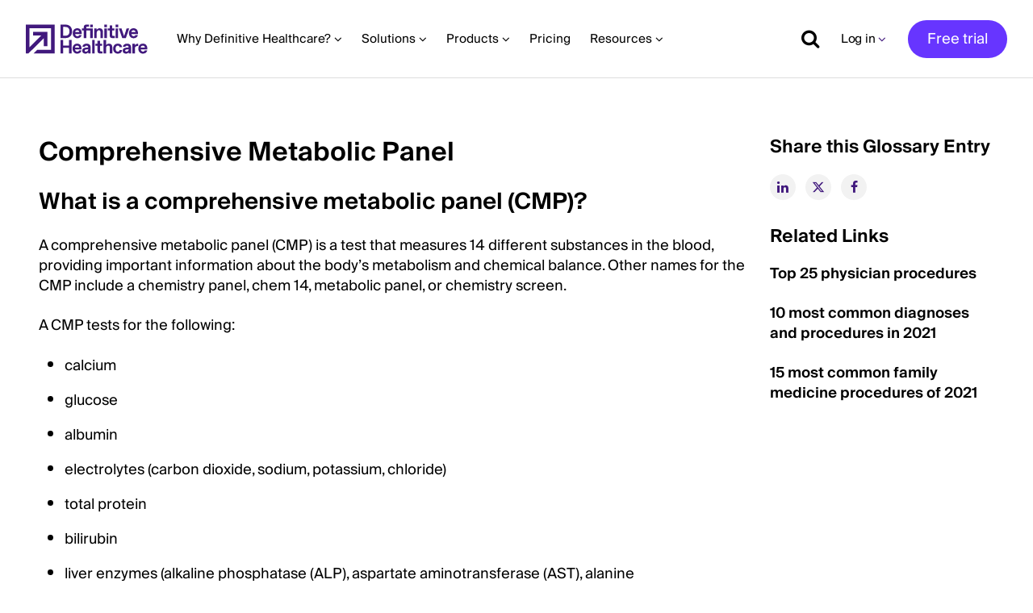

--- FILE ---
content_type: text/html; charset=UTF-8
request_url: https://www.definitivehc.com/resources/glossary/comprehensive-metabolic-panel
body_size: 17591
content:
<!DOCTYPE html>
<!--[if IE 8 ]><html class="coh-ie8"  lang="en" dir="ltr" prefix="og: https://ogp.me/ns#"> <![endif]-->
<!--[if IE 9 ]><html class="coh-ie9"  lang="en" dir="ltr" prefix="og: https://ogp.me/ns#"> <![endif]-->
<!--[if (gt IE 9)|!(IE)]><!--> <html lang="en" dir="ltr" prefix="og: https://ogp.me/ns#"> <!--<![endif]-->
<head>
    <meta charset="utf-8" />
<script async src="https://www.googletagmanager.com/gtag/js?id=UA-26047519-1"></script>
<script>window.dataLayer = window.dataLayer || [];function gtag(){dataLayer.push(arguments)};gtag("js", new Date());gtag("set", "developer_id.dMDhkMT", true);gtag("config", "UA-26047519-1", {"groups":"default","anonymize_ip":true,"page_placeholder":"PLACEHOLDER_page_path"});</script>
<meta name="description" content="A comprehensive metabolic panel (CMP) is a blood test that provides important information about the body’s metabolism and chemical balance." />
<meta name="robots" content="index, follow" />
<link rel="canonical" href="https://www.definitivehc.com/resources/glossary/comprehensive-metabolic-panel" />
<meta property="og:site_name" content="Definitive Healthcare" />
<meta property="og:type" content="website" />
<meta property="og:url" content="https://www.definitivehc.com/resources/glossary/comprehensive-metabolic-panel" />
<meta property="og:title" content="Comprehensive Metabolic Panel" />
<meta property="og:description" content="A comprehensive metabolic panel (CMP) is a blood test that provides important information about the body’s metabolism and chemical balance." />
<meta name="twitter:card" content="summary_large_image" />
<meta name="twitter:description" content="Comprehensive Metabolic Panel" />
<meta name="twitter:title" content="Comprehensive Metabolic Panel" />
<meta name="twitter:url" content="https://www.definitivehc.com/resources/glossary/comprehensive-metabolic-panel" />
<meta name="Generator" content="Drupal 10 (https://www.drupal.org)" />
<meta name="MobileOptimized" content="width" />
<meta name="HandheldFriendly" content="true" />
<meta name="viewport" content="width=device-width, initial-scale=1.0" />
<script data-cfasync="false" type="text/javascript" id="vwoCode">window._vwo_code || (function () {
      var account_id=369101, 
      version=2.1,
      settings_tolerance=2000,
      hide_element='body',
      hide_element_style='opacity:0 !important;filter:alpha(opacity=0) !important;background:none !important',
      /* DO NOT EDIT BELOW THIS LINE */
      f=false,w=window,d=document,v=d.querySelector('#vwoCode'),cK='_vwo_'+account_id+'_settings',cc={};try{var c=JSON.parse(localStorage.getItem('_vwo_'+account_id+'_config'));cc=c&&typeof c==='object'?c:{}}catch(e){}var stT=cc.stT==='session'?w.sessionStorage:w.localStorage;code={use_existing_jquery:function(){return typeof use_existing_jquery!=='undefined'?use_existing_jquery:undefined},library_tolerance:function(){return typeof library_tolerance!=='undefined'?library_tolerance:undefined},settings_tolerance:function(){return cc.sT||settings_tolerance},hide_element_style:function(){return'{'+(cc.hES||hide_element_style)+'}'},hide_element:function(){if(performance.getEntriesByName('first-contentful-paint')[0]){return''}return typeof cc.hE==='string'?cc.hE:hide_element},getVersion:function(){return version},finish:function(e){if(!f){f=true;var t=d.getElementById('_vis_opt_path_hides');if(t)t.parentNode.removeChild(t);if(e)(new Image).src='https://dev.visualwebsiteoptimizer.com/ee.gif?a='+account_id+e}},finished:function(){return f},addScript:function(e){var t=d.createElement('script');t.type='text/javascript';if(e.src){t.src=e.src}else{t.text=e.text}d.getElementsByTagName('head')[0].appendChild(t)},load:function(e,t){var i=this.getSettings(),n=d.createElement('script'),r=this;t=t||{};if(i){n.textContent=i;d.getElementsByTagName('head')[0].appendChild(n);if(!w.VWO||VWO.caE){stT.removeItem(cK);r.load(e)}}else{var o=new XMLHttpRequest;o.open('GET',e,true);o.withCredentials=!t.dSC;o.responseType=t.responseType||'text';o.onload=function(){if(t.onloadCb){return t.onloadCb(o,e)}if(o.status===200){_vwo_code.addScript({text:o.responseText})}else{_vwo_code.finish('&e=loading_failure:'+e)}};o.onerror=function(){if(t.onerrorCb){return t.onerrorCb(e)}_vwo_code.finish('&e=loading_failure:'+e)};o.send()}},getSettings:function(){try{var e=stT.getItem(cK);if(!e){return}e=JSON.parse(e);if(Date.now()>e.e){stT.removeItem(cK);return}return e.s}catch(e){return}},init:function(){if(d.URL.indexOf('__vwo_disable__')>-1)return;var e=this.settings_tolerance();w._vwo_settings_timer=setTimeout(function(){_vwo_code.finish();stT.removeItem(cK)},e);var t;if(this.hide_element()!=='body'){t=d.createElement('style');var i=this.hide_element(),n=i?i+this.hide_element_style():'',r=d.getElementsByTagName('head')[0];t.setAttribute('id','_vis_opt_path_hides');v&&t.setAttribute('nonce',v.nonce);t.setAttribute('type','text/css');if(t.styleSheet)t.styleSheet.cssText=n;else t.appendChild(d.createTextNode(n));r.appendChild(t)}else{t=d.getElementsByTagName('head')[0];var n=d.createElement('div');n.style.cssText='z-index: 2147483647 !important;position: fixed !important;left: 0 !important;top: 0 !important;width: 100% !important;height: 100% !important;background: white !important;';n.setAttribute('id','_vis_opt_path_hides');n.classList.add('_vis_hide_layer');t.parentNode.insertBefore(n,t.nextSibling)}var o='https://dev.visualwebsiteoptimizer.com/j.php?a='+account_id+'&u='+encodeURIComponent(d.URL)+'&vn='+version;if(w.location.search.indexOf('_vwo_xhr')!==-1){this.addScript({src:o})}else{this.load(o+'&x=true')}}};w._vwo_code=code;code.init();})()</script>
<script type="application/ld+json">[
    {
        "@context": "https:\/\/schema.org",
        "@type": "WebPage",
        "name": "Definition of Comprehensive Metabolic Panel",
        "url": "https:\/\/www.definitivehc.com\/resources\/glossary\/comprehensive-metabolic-panel",
        "description": "A comprehensive metabolic panel (CMP) is a blood test that provides important information about the body\u2019s metabolism and chemical balance. "
    },
    {
        "@context": "https:\/\/schema.org",
        "@type": [
            "DefinedTermSet",
            "Website"
        ],
        "@id": "https:\/\/www.definitivehc.com\/resources\/glossary",
        "name": "Definitive Healthcare Glossary"
    },
    {
        "@context": "https:\/\/schema.org",
        "@type": "DefinedTerm",
        "@id": "https:\/\/www.definitivehc.com\/resources\/glossary\/comprehensive-metabolic-panel",
        "name": "comprehensive metabolic panel",
        "description": "A comprehensive metabolic panel (CMP) is a blood test that provides important information about the body\u2019s metabolism and chemical balance. ",
        "inDefinedTermSet": "https:\/\/www.definitivehc.com\/resources\/glossary"
    }
]</script>
<script src="https://cdn.cookielaw.org/scripttemplates/otSDKStub.js" type="text/javascript" charset="UTF-8" data-domain-script="cd2d0bc7-dbbb-4387-8eaf-94bfc593b7fd"></script>
<script type="text/javascript">
function OptanonWrapper() { }
</script>
<script type="text/javascript" src="https://cdn.bizible.com/scripts/bizible.js" async=""></script>
<script type="text/javascript" id="hs-script-loader" async="async" defer="defer" src="//js.hs-scripts.com/47315195.js"></script>
<script type="application/ld+json">{
    "@context": "https://schema.org",
    "@graph": [
        {
            "@type": "Organization",
            "@id": "https://www.definitivehc.com/#organization",
            "sameAs": [
                "https://www.facebook.com/definitivehc/",
                "https://twitter.com/definitivehc",
                "https://www.instagram.com/dhc_people/",
                "https://www.youtube.com/channel/UC_E51uhkdLT0yAEN3HDyQhA",
                "https://www.linkedin.com/company/definitive-healthcare/"
            ],
            "name": "Definitive Healthcare",
            "url": "https://www.definitivehc.com/",
            "logo": {
                "@type": "ImageObject",
                "representativeOfPage": "False",
                "url": "https://www.definitivehc.com/sites/default/files/images/DH_nav_logo.svg"
            }
        },
        {
            "@type": "WebPage",
            "@id": "https://www.definitivehc.com/resources/glossary/comprehensive-metabolic-panel",
            "breadcrumb": {
                "@type": "BreadcrumbList",
                "itemListElement": [
                    {
                        "@type": "ListItem",
                        "position": 1,
                        "name": "Resources",
                        "item": "https://www.definitivehc.com/resources"
                    },
                    {
                        "@type": "ListItem",
                        "position": 2,
                        "name": "Glossary",
                        "item": "https://www.definitivehc.com/resources/glossary"
                    },
                    {
                        "@type": "ListItem",
                        "position": 3,
                        "name": "Comprehensive Metabolic Panel",
                        "item": "https://www.definitivehc.com/resources/glossary/comprehensive-metabolic-panel"
                    }
                ]
            },
            "inLanguage": "en-US"
        },
        {
            "@type": "WebSite",
            "@id": "https://www.definitivehc.com/#website",
            "name": "Definitive Healthcare",
            "url": "https://www.definitivehc.com/",
            "potentialAction": {
                "@type": "SearchAction",
                "target": {
                    "@type": "EntryPoint",
                    "urlTemplate": "https://www.definitivehc.com/search?term={search_term_string}"
                },
                "query-input": "required name=search_term_string"
            },
            "publisher": {
                "@type": "Organization",
                "name": "Definitive Healthcare",
                "url": "https://www.definitivehc.com/",
                "sameAs": [
                    "https://www.facebook.com/definitivehc/",
                    "https://twitter.com/definitivehc",
                    "https://www.instagram.com/dhc_people/",
                    "https://www.youtube.com/channel/UC_E51uhkdLT0yAEN3HDyQhA",
                    "https://www.linkedin.com/company/definitive-healthcare/"
                ],
                "logo": {
                    "@type": "ImageObject",
                    "representativeOfPage": "False",
                    "url": "https://www.definitivehc.com/sites/default/files/images/DH_nav_logo.svg"
                }
            }
        }
    ]
}</script>
<link rel="icon" href="/sites/default/files/400-Logomark-HighLight-Purple.svg" type="image/svg+xml" />
<script src="/sites/default/files/google_tag/googletag/google_tag.script.js?t7q12d" defer></script>

    <title>Comprehensive Metabolic Panel | Definitive Healthcare</title>
    <link rel="stylesheet" media="all" href="/sites/default/files/css/css_Jt8-2kqqGagqBZpu-OVZzsmNHBt-9tLlumbLrsTtgfA.css?delta=0&amp;language=en&amp;theme=definitivehc&amp;include=eJyFj0sOwyAMRC9EypEQMQ5YJTjCTlJuX_qLukjV3Xje2BoDJxTiYoHToAlnNPBlOczdKuo8ANfQXad-FAdc1FPBep7-g0NdF59d1-t5gGYffxTJVK7nZG9Ce4sHdM93bMw8-jyItr4aTcCJCiltmODDeMNaKaDBmz7u21fBy3s00kRxtqMXNNoWjpWmZg91B359gIc" />
<link rel="stylesheet" media="all" href="/sites/default/files/css/css_sqnSKCU2V1YSu3_Nw3flqR1LO0Y41BR0b88-IPMFX-o.css?delta=1&amp;language=en&amp;theme=definitivehc&amp;include=eJyFj0sOwyAMRC9EypEQMQ5YJTjCTlJuX_qLukjV3Xje2BoDJxTiYoHToAlnNPBlOczdKuo8ANfQXad-FAdc1FPBep7-g0NdF59d1-t5gGYffxTJVK7nZG9Ce4sHdM93bMw8-jyItr4aTcCJCiltmODDeMNaKaDBmz7u21fBy3s00kRxtqMXNNoWjpWmZg91B359gIc" />

    
    <style>.ssa-instance-119def7682a719934845255b94b7e4f8.coh-ce-cpt_divider-878a9e45 {    height: 1px;    margin-top: 0px;    margin-bottom: 0px;    background-color: rgba(221, 221, 221, 1);}</style>
<style>.ssa-instance-30ca82515617184dc4cce106ce73d72d.coh-ce-cpt_2_column_layout-228dfee8 {  background-position: center;  background-size: cover;  background-repeat: no-repeat;  background-attachment: scroll;}@media (max-width: 1110px) {  .ssa-instance-30ca82515617184dc4cce106ce73d72d.coh-ce-cpt_2_column_layout-228dfee8 {    background-position: center;    background-size: cover;    background-repeat: no-repeat;    background-attachment: scroll;  }}@media (max-width: 767px) {  .ssa-instance-30ca82515617184dc4cce106ce73d72d.coh-ce-cpt_2_column_layout-228dfee8 {    background-position: center top;    background-size: cover;    background-repeat: no-repeat;    background-attachment: scroll;  }}.ssa-instance-30ca82515617184dc4cce106ce73d72d.coh-ce-cpt_2_column_layout-14e5c593 {    -webkit-box-pack: space-between;    -webkit-justify-content: space-between;        -ms-flex-pack: space-between;            justify-content: space-between;    min-height: auto;}@media (max-width: 1399px) {  .ssa-instance-30ca82515617184dc4cce106ce73d72d.coh-ce-cpt_2_column_layout-14e5c593 {  }}@media (max-width: 1110px) {  .ssa-instance-30ca82515617184dc4cce106ce73d72d.coh-ce-cpt_2_column_layout-14e5c593 {      min-height: auto;  }}@media (max-width: 767px) {  .ssa-instance-30ca82515617184dc4cce106ce73d72d.coh-ce-cpt_2_column_layout-14e5c593 {      min-height: auto;  }}.ssa-instance-30ca82515617184dc4cce106ce73d72d.coh-ce-cpt_2_column_layout-89bbf848 {  -webkit-box-ordinal-group: NaN;    -webkit-order: 0;        -ms-flex-order: 0;            order: 0;  -webkit-box-orient: vertical;  -webkit-box-direction: normal;  -webkit-flex-direction: column;      -ms-flex-direction: column;          flex-direction: column;    -webkit-box-pack: flex-start;    -webkit-justify-content: flex-start;        -ms-flex-pack: flex-start;            justify-content: flex-start;  display: -webkit-box;  display: -webkit-flex;  display: -ms-flexbox;  display: flex;}@media (max-width: 1399px) {  .ssa-instance-30ca82515617184dc4cce106ce73d72d.coh-ce-cpt_2_column_layout-89bbf848 {    -webkit-box-ordinal-group: NaN;  }}@media (max-width: 1110px) {  .ssa-instance-30ca82515617184dc4cce106ce73d72d.coh-ce-cpt_2_column_layout-89bbf848 {    -webkit-box-ordinal-group: NaN;      -webkit-order: 0;          -ms-flex-order: 0;              order: 0;      -webkit-box-pack: flex-start;      -webkit-justify-content: flex-start;          -ms-flex-pack: flex-start;              justify-content: flex-start;  }}@media (max-width: 767px) {  .ssa-instance-30ca82515617184dc4cce106ce73d72d.coh-ce-cpt_2_column_layout-89bbf848 {    -webkit-box-ordinal-group: NaN;      -webkit-order: 0;          -ms-flex-order: 0;              order: 0;      -webkit-box-pack: flex-start;      -webkit-justify-content: flex-start;          -ms-flex-pack: flex-start;              justify-content: flex-start;  }}.ssa-instance-30ca82515617184dc4cce106ce73d72d.coh-ce-cpt_2_column_layout-5f9e530d {  -webkit-box-ordinal-group: NaN;    -webkit-order: 1;        -ms-flex-order: 1;            order: 1;  -webkit-box-orient: vertical;  -webkit-box-direction: normal;  -webkit-flex-direction: column;      -ms-flex-direction: column;          flex-direction: column;    -webkit-box-pack: flex-start;    -webkit-justify-content: flex-start;        -ms-flex-pack: flex-start;            justify-content: flex-start;  display: -webkit-box;  display: -webkit-flex;  display: -ms-flexbox;  display: flex;}@media (max-width: 1399px) {  .ssa-instance-30ca82515617184dc4cce106ce73d72d.coh-ce-cpt_2_column_layout-5f9e530d {    -webkit-box-ordinal-group: NaN;  }}@media (max-width: 1110px) {  .ssa-instance-30ca82515617184dc4cce106ce73d72d.coh-ce-cpt_2_column_layout-5f9e530d {    -webkit-box-ordinal-group: NaN;      -webkit-order: 1;          -ms-flex-order: 1;              order: 1;      -webkit-box-pack: flex-start;      -webkit-justify-content: flex-start;          -ms-flex-pack: flex-start;              justify-content: flex-start;  }}@media (max-width: 767px) {  .ssa-instance-30ca82515617184dc4cce106ce73d72d.coh-ce-cpt_2_column_layout-5f9e530d {    -webkit-box-ordinal-group: NaN;      -webkit-order: 1;          -ms-flex-order: 1;              order: 1;      -webkit-box-pack: flex-start;      -webkit-justify-content: flex-start;          -ms-flex-pack: flex-start;              justify-content: flex-start;  }}</style>
<style>.ssa-instance-060fd89745982f88025025b3f6d095f8.coh-ce-cpt_social_links_card-86ff4f8a {    background-color: rgba(0, 0, 0, 0);  display: -webkit-box;  display: -webkit-flex;  display: -ms-flexbox;  display: flex;    -webkit-box-flex: 0;    -webkit-flex-grow: 0;        -ms-flex-positive: 0;            flex-grow: 0;  -webkit-box-orient: vertical;  -webkit-box-direction: normal;  -webkit-flex-direction: column;      -ms-flex-direction: column;          flex-direction: column;}.border.ssa-instance-060fd89745982f88025025b3f6d095f8.coh-ce-cpt_social_links_card-86ff4f8a {  border-width: 0.0625rem;  border-style: solid;}.color-icons.ssa-instance-060fd89745982f88025025b3f6d095f8.coh-ce-cpt_social_links_card-86ff4f8a a {  background-color: rgb(65, 25, 125);}.color-icons.ssa-instance-060fd89745982f88025025b3f6d095f8.coh-ce-cpt_social_links_card-86ff4f8a a:hover {  background-color: rgb(103, 53, 255);}.dark-icons.ssa-instance-060fd89745982f88025025b3f6d095f8.coh-ce-cpt_social_links_card-86ff4f8a a {  background-color: rgb(0, 0, 0);}.dark-icons.ssa-instance-060fd89745982f88025025b3f6d095f8.coh-ce-cpt_social_links_card-86ff4f8a a:hover {  background-color: rgb(72, 72, 72);}.light-icons.ssa-instance-060fd89745982f88025025b3f6d095f8.coh-ce-cpt_social_links_card-86ff4f8a a {  background-color: rgb(242, 242, 242);}.light-icons.ssa-instance-060fd89745982f88025025b3f6d095f8.coh-ce-cpt_social_links_card-86ff4f8a a:before {  color: rgb(65, 25, 125);}.light-icons.ssa-instance-060fd89745982f88025025b3f6d095f8.coh-ce-cpt_social_links_card-86ff4f8a a:hover {  background-color: rgb(219, 219, 220);}.light-icons.ssa-instance-060fd89745982f88025025b3f6d095f8.coh-ce-cpt_social_links_card-86ff4f8a a:hover:before {  color: rgb(65, 25, 125);}.purple-icons.ssa-instance-060fd89745982f88025025b3f6d095f8.coh-ce-cpt_social_links_card-86ff4f8a a {  background-color: rgba(0, 0, 0, 0);}.purple-icons.ssa-instance-060fd89745982f88025025b3f6d095f8.coh-ce-cpt_social_links_card-86ff4f8a a:before {  color: rgb(43, 15, 79);}</style>
<style>.ssa-instance-7268e1d0fe747024032007f5115a4cea.coh-ce-cpt_text-6773d17b {    -webkit-box-flex: 0;    -webkit-flex-grow: 0;        -ms-flex-positive: 0;            flex-grow: 0;}.border.ssa-instance-7268e1d0fe747024032007f5115a4cea.coh-ce-cpt_text-6773d17b {  border-width: 0.0625rem;  border-style: solid;}</style>
<style>.ssa-instance-78dd7c50e718c3d4c3f9909711c54ceb.coh-ce-cpt_text-6773d17b {    -webkit-box-flex: 0;    -webkit-flex-grow: 0;        -ms-flex-positive: 0;            flex-grow: 0;}.border.ssa-instance-78dd7c50e718c3d4c3f9909711c54ceb.coh-ce-cpt_text-6773d17b {  border-width: 0.0625rem;  border-style: solid;}</style>
<style>.ssa-instance-1cb1f4d35a2a407eef1afb01de46d01e.coh-ce-cpt_text-6773d17b {    -webkit-box-flex: 0;    -webkit-flex-grow: 0;        -ms-flex-positive: 0;            flex-grow: 0;}.border.ssa-instance-1cb1f4d35a2a407eef1afb01de46d01e.coh-ce-cpt_text-6773d17b {  border-width: 0.0625rem;  border-style: solid;}</style>
<style>.ssa-instance-68603e6bd001ecd1860be36f5e5052a4.coh-ce-cpt_text-6773d17b {    -webkit-box-flex: 0;    -webkit-flex-grow: 0;        -ms-flex-positive: 0;            flex-grow: 0;}.border.ssa-instance-68603e6bd001ecd1860be36f5e5052a4.coh-ce-cpt_text-6773d17b {  border-width: 0.0625rem;  border-style: solid;}</style>
<style>.ssa-instance-5e38f0021d662194d2bb17a4aa15cf81.coh-ce-cpt_text-6773d17b {    -webkit-box-flex: 0;    -webkit-flex-grow: 0;        -ms-flex-positive: 0;            flex-grow: 0;}.border.ssa-instance-5e38f0021d662194d2bb17a4aa15cf81.coh-ce-cpt_text-6773d17b {  border-width: 0.0625rem;  border-style: solid;}</style>
<style>.ssa-instance-e23ff802d1072c298840208c3979361d.coh-ce-cpt_text-6773d17b {    -webkit-box-flex: 0;    -webkit-flex-grow: 0;        -ms-flex-positive: 0;            flex-grow: 0;}.border.ssa-instance-e23ff802d1072c298840208c3979361d.coh-ce-cpt_text-6773d17b {  border-width: 0.0625rem;  border-style: solid;}</style>
<style>.ssa-instance-b77bf4167b928bebd2986a4d41781432.coh-ce-cpt_text-6773d17b {    -webkit-box-flex: 0;    -webkit-flex-grow: 0;        -ms-flex-positive: 0;            flex-grow: 0;}.border.ssa-instance-b77bf4167b928bebd2986a4d41781432.coh-ce-cpt_text-6773d17b {  border-width: 0.0625rem;  border-style: solid;}</style>
<style>.ssa-instance-a063fdb8db8504dfb5855fe4023f6e32.coh-ce-cpt_text-6773d17b {    -webkit-box-flex: 0;    -webkit-flex-grow: 0;        -ms-flex-positive: 0;            flex-grow: 0;}.border.ssa-instance-a063fdb8db8504dfb5855fe4023f6e32.coh-ce-cpt_text-6773d17b {  border-width: 0.0625rem;  border-style: solid;}</style>
<style>.ssa-instance-d8a95a5187f67021fbf297a0f083c959.coh-ce-cpt_text-6773d17b {    -webkit-box-flex: 0;    -webkit-flex-grow: 0;        -ms-flex-positive: 0;            flex-grow: 0;}.border.ssa-instance-d8a95a5187f67021fbf297a0f083c959.coh-ce-cpt_text-6773d17b {  border-width: 0.0625rem;  border-style: solid;}</style>
<style>.ssa-instance-f9beb473ef7b148f130920ded1c19f0c.coh-ce-cpt_text-6773d17b {    -webkit-box-flex: 0;    -webkit-flex-grow: 0;        -ms-flex-positive: 0;            flex-grow: 0;}.border.ssa-instance-f9beb473ef7b148f130920ded1c19f0c.coh-ce-cpt_text-6773d17b {  border-width: 0.0625rem;  border-style: solid;}</style>
<style>.ssa-instance-63ea3aa42425ed2cb476ec6ee4f47525.coh-ce-cpt_text-6773d17b {    -webkit-box-flex: 0;    -webkit-flex-grow: 0;        -ms-flex-positive: 0;            flex-grow: 0;}.border.ssa-instance-63ea3aa42425ed2cb476ec6ee4f47525.coh-ce-cpt_text-6773d17b {  border-width: 0.0625rem;  border-style: solid;}</style>
<style>.ssa-instance-877ce67591c11cb1968bab1e486c0d77.coh-ce-cpt_text-6773d17b {    -webkit-box-flex: 0;    -webkit-flex-grow: 0;        -ms-flex-positive: 0;            flex-grow: 0;}.border.ssa-instance-877ce67591c11cb1968bab1e486c0d77.coh-ce-cpt_text-6773d17b {  border-width: 0.0625rem;  border-style: solid;}</style>
<style>.ssa-instance-11b14fdc8bcab6cc691fae28f654638e.coh-ce-cpt_text-6773d17b {    -webkit-box-flex: 0;    -webkit-flex-grow: 0;        -ms-flex-positive: 0;            flex-grow: 0;}.border.ssa-instance-11b14fdc8bcab6cc691fae28f654638e.coh-ce-cpt_text-6773d17b {  border-width: 0.0625rem;  border-style: solid;}</style>
<style>.ssa-instance-84ed0618bc3a8bb2337d478626c7bb80.coh-ce-cpt_text-6773d17b {    -webkit-box-flex: 0;    -webkit-flex-grow: 0;        -ms-flex-positive: 0;            flex-grow: 0;}.border.ssa-instance-84ed0618bc3a8bb2337d478626c7bb80.coh-ce-cpt_text-6773d17b {  border-width: 0.0625rem;  border-style: solid;}</style>
<style>.ssa-instance-ea193e321b9f4606ac04aa7cfd5b6434.coh-ce-cpt_text-6773d17b {    -webkit-box-flex: 0;    -webkit-flex-grow: 0;        -ms-flex-positive: 0;            flex-grow: 0;}.border.ssa-instance-ea193e321b9f4606ac04aa7cfd5b6434.coh-ce-cpt_text-6773d17b {  border-width: 0.0625rem;  border-style: solid;}</style>
<style>.ssa-instance-84181158290406a296b1859a7b10b2d1.coh-ce-cpt_text-6773d17b {    -webkit-box-flex: 0;    -webkit-flex-grow: 0;        -ms-flex-positive: 0;            flex-grow: 0;}.border.ssa-instance-84181158290406a296b1859a7b10b2d1.coh-ce-cpt_text-6773d17b {  border-width: 0.0625rem;  border-style: solid;}</style>
<style>.ssa-instance-7d48320fb1e1243d030aa1b7adcb84b4.coh-ce-cpt_text-6773d17b {    -webkit-box-flex: 0;    -webkit-flex-grow: 0;        -ms-flex-positive: 0;            flex-grow: 0;}.border.ssa-instance-7d48320fb1e1243d030aa1b7adcb84b4.coh-ce-cpt_text-6773d17b {  border-width: 0.0625rem;  border-style: solid;}</style>
<style>.ssa-instance-b98798e3f9581f22843ba3535c1d7e10.coh-ce-cpt_text-6773d17b {    -webkit-box-flex: 0;    -webkit-flex-grow: 0;        -ms-flex-positive: 0;            flex-grow: 0;}.border.ssa-instance-b98798e3f9581f22843ba3535c1d7e10.coh-ce-cpt_text-6773d17b {  border-width: 0.0625rem;  border-style: solid;}</style>
<style>.ssa-instance-04eee67953cbacfdda76d688c296f8d4.coh-ce-cpt_text-6773d17b {    -webkit-box-flex: 0;    -webkit-flex-grow: 0;        -ms-flex-positive: 0;            flex-grow: 0;}.border.ssa-instance-04eee67953cbacfdda76d688c296f8d4.coh-ce-cpt_text-6773d17b {  border-width: 0.0625rem;  border-style: solid;}</style>
<style>.ssa-instance-993e416bef25ca6a6f8f4b547d2fb48a.coh-ce-cpt_text-6773d17b {    -webkit-box-flex: 0;    -webkit-flex-grow: 0;        -ms-flex-positive: 0;            flex-grow: 0;}.border.ssa-instance-993e416bef25ca6a6f8f4b547d2fb48a.coh-ce-cpt_text-6773d17b {  border-width: 0.0625rem;  border-style: solid;}</style>
<style>.ssa-instance-ebf21b4f21cc77f894fed3b152c4a522.coh-ce-cpt_text-6773d17b {    -webkit-box-flex: 0;    -webkit-flex-grow: 0;        -ms-flex-positive: 0;            flex-grow: 0;}.border.ssa-instance-ebf21b4f21cc77f894fed3b152c4a522.coh-ce-cpt_text-6773d17b {  border-width: 0.0625rem;  border-style: solid;}</style>
<style>.ssa-instance-b2f2f2af02afbfbb6058d58051fe6d4c.coh-ce-cpt_text-6773d17b {    -webkit-box-flex: 0;    -webkit-flex-grow: 0;        -ms-flex-positive: 0;            flex-grow: 0;}.border.ssa-instance-b2f2f2af02afbfbb6058d58051fe6d4c.coh-ce-cpt_text-6773d17b {  border-width: 0.0625rem;  border-style: solid;}</style>
<style>.ssa-instance-51d86c1a5452e97e4ebc0080127c0a4c.coh-ce-cpt_text-6773d17b {    -webkit-box-flex: 0;    -webkit-flex-grow: 0;        -ms-flex-positive: 0;            flex-grow: 0;}.border.ssa-instance-51d86c1a5452e97e4ebc0080127c0a4c.coh-ce-cpt_text-6773d17b {  border-width: 0.0625rem;  border-style: solid;}</style>
<style>.ssa-instance-b25929f1d08aa828f0f376f7c868e60e.coh-ce-cpt_text-6773d17b {    -webkit-box-flex: 0;    -webkit-flex-grow: 0;        -ms-flex-positive: 0;            flex-grow: 0;}.border.ssa-instance-b25929f1d08aa828f0f376f7c868e60e.coh-ce-cpt_text-6773d17b {  border-width: 0.0625rem;  border-style: solid;}</style>
<style>.ssa-instance-0fc883a9894f1aa77814eb5e535d3b56.coh-ce-cpt_text-6773d17b {    -webkit-box-flex: 0;    -webkit-flex-grow: 0;        -ms-flex-positive: 0;            flex-grow: 0;}.border.ssa-instance-0fc883a9894f1aa77814eb5e535d3b56.coh-ce-cpt_text-6773d17b {  border-width: 0.0625rem;  border-style: solid;}</style>
<style>.ssa-instance-e4e377222f553ee0b41e75a87f06b647.coh-ce-cpt_text-6773d17b {    -webkit-box-flex: 0;    -webkit-flex-grow: 0;        -ms-flex-positive: 0;            flex-grow: 0;}.border.ssa-instance-e4e377222f553ee0b41e75a87f06b647.coh-ce-cpt_text-6773d17b {  border-width: 0.0625rem;  border-style: solid;}</style>
<style>.ssa-instance-38aa260a0b4854386dc5847121053523.coh-ce-cpt_text-6773d17b {    -webkit-box-flex: 0;    -webkit-flex-grow: 0;        -ms-flex-positive: 0;            flex-grow: 0;}.border.ssa-instance-38aa260a0b4854386dc5847121053523.coh-ce-cpt_text-6773d17b {  border-width: 0.0625rem;  border-style: solid;}</style>
<style>.ssa-instance-4aac01e9ec1ba52bac181083c2445ace.coh-ce-cpt_text-6773d17b {    -webkit-box-flex: 0;    -webkit-flex-grow: 0;        -ms-flex-positive: 0;            flex-grow: 0;}.border.ssa-instance-4aac01e9ec1ba52bac181083c2445ace.coh-ce-cpt_text-6773d17b {  border-width: 0.0625rem;  border-style: solid;}</style>
<style>.ssa-instance-6181453a01811ad0294a87678cbfc4f8.coh-ce-cpt_text-6773d17b {    -webkit-box-flex: 0;    -webkit-flex-grow: 0;        -ms-flex-positive: 0;            flex-grow: 0;}.border.ssa-instance-6181453a01811ad0294a87678cbfc4f8.coh-ce-cpt_text-6773d17b {  border-width: 0.0625rem;  border-style: solid;}</style>
<style>.ssa-instance-4924020a04711802f33e8389bb0d7090.coh-ce-cpt_text-6773d17b {    -webkit-box-flex: 0;    -webkit-flex-grow: 0;        -ms-flex-positive: 0;            flex-grow: 0;}.border.ssa-instance-4924020a04711802f33e8389bb0d7090.coh-ce-cpt_text-6773d17b {  border-width: 0.0625rem;  border-style: solid;}</style>
<style>.ssa-instance-55a4cddc45a8f3df024623ac1a433644.coh-ce-cpt_text-6773d17b {    -webkit-box-flex: 0;    -webkit-flex-grow: 0;        -ms-flex-positive: 0;            flex-grow: 0;}.border.ssa-instance-55a4cddc45a8f3df024623ac1a433644.coh-ce-cpt_text-6773d17b {  border-width: 0.0625rem;  border-style: solid;}</style>
<style>.ssa-instance-30a370ce5540e124721f7d2410e1e2c2.coh-ce-cpt_text-6773d17b {    -webkit-box-flex: 0;    -webkit-flex-grow: 0;        -ms-flex-positive: 0;            flex-grow: 0;}.border.ssa-instance-30a370ce5540e124721f7d2410e1e2c2.coh-ce-cpt_text-6773d17b {  border-width: 0.0625rem;  border-style: solid;}</style>
<style>.ssa-instance-6e383e63f474ff1eda4ba5b4161c529b.coh-ce-cpt_text-6773d17b {    -webkit-box-flex: 0;    -webkit-flex-grow: 0;        -ms-flex-positive: 0;            flex-grow: 0;}.border.ssa-instance-6e383e63f474ff1eda4ba5b4161c529b.coh-ce-cpt_text-6773d17b {  border-width: 0.0625rem;  border-style: solid;}</style>
</head>
<body class="path-node page-node-type-glossary">
<a href="#main-content" class="visually-hidden focusable skip-link">
    Skip to main content
</a>
<noscript><iframe src="https://www.googletagmanager.com/ns.html?id=GTM-PS3KRK" height="0" width="0" style="display:none;visibility:hidden"></iframe></noscript>
  <div class="dialog-off-canvas-main-canvas" data-off-canvas-main-canvas>
                               
<div class="ssa-component coh-component ssa-component-instance-2deda0ba-35c6-4be9-a864-fea3e44be036 coh-component-instance-2deda0ba-35c6-4be9-a864-fea3e44be036" data-element="dh_rawhtml_element">
  <style> span.coh-link.js-coh-menu-item-link { min-width: 59px !important; } a.coh-style-link-button-color { min-width: 109px !important; } .toolbar .toolbar-icon.toolbar-handle::before { background-image: none !important; } @media (min-width: 1111px) { div.coh-style-search-block { top: 3.3rem; } div.coh-style-search-block { right: 285px !important; top: -2.3125rem !important; } div.coh-style-search-block.coh-ce-cpt_site_header-10312ee9 { top: -2.3125rem !important; } } @media (max-width: 1110px) { div.coh-style-search-block { top: 3.3rem; height: 1.875rem; line-height: 1.5rem; padding: .2rem; width: 80%; left: 3.9rem; } form#views-exposed-form-acquia-search-page .form-text { height: 1.8rem; } } span.xxl-black { color:#111; font-size:32px; } span.xl-black { color:#111; font-size:28px; } span.l-black { color:#111; font-size:24px; } span.m-black { color:#111; font-size:22px; } span.s-black { color:#111; font-size:18px; } span.xs-black { color:#111; font-size:14px; } span.xxs-black { color:#111; font-size:10px; } </style>
</div>
  <header class="coh-container ssa-component coh-component ssa-component-instance-2deda0ba-35c6-4be9-a864-fea3e44be036 coh-component-instance-2deda0ba-35c6-4be9-a864-fea3e44be036 site-header coh-style-header-light-theme header-position--fixed menu-position-desktop--center menu-column-count-desktop-3 coh-style-focusable-content coh-ce-cpt_site_header-c70de9e" >  <div class="coh-container coh-ce-cpt_site_header-4dc928ec" >  <div class="coh-container coh-ce-cpt_site_header-259517cb" >  <a href="/" class="coh-link coh-ce-cpt_site_header-bec3e1ee" target="_self" >  <img class="coh-image coh-ce-cpt_site_header-4a9f70ba coh-image-responsive-xl" width="151" height="37" src="/sites/default/files/logo/DFHC-logo-k.svg" alt="Definitive Healthcare" /> </a> </div>  <div class="coh-container main-menu-wrapper coh-ce-cpt_site_header-f2bb8949" >  <div class="coh-container coh-ce-cpt_site_header-da0d809a" >  <nav class="coh-container main-menu coh-ce-cpt_site_header-acf37190" >  <div class="coh-container coh-ce-cpt_site_header-d78326c6" >  <button class="coh-button search-toggle-button coh-ce-cpt_site_header-69cfd253 coh-interaction" data-interaction-modifiers="[{&quot;modifierType&quot;:&quot;toggle-modifier-accessible-collapsed&quot;,&quot;interactionScope&quot;:&quot;component&quot;,&quot;modifierName&quot;:&quot;search-active&quot;,&quot;interactionTarget&quot;:&quot;.search-toggle-button&quot;}]" aria-haspopup="true" aria-expanded="false" aria-label="Show search mobile" data-coh-settings='{ "xl":{"buttonAnimation":[{"animationType":"blind","animationScope":"component","animationDirection":"up","animationEasing":"easeInOutCubic","animationDuration":200,"animationTarget":".search-wrapper"}]} }' type="button"> </button>  <div class="coh-container search-wrapper coh-ce-cpt_site_header-f7fc4a4" >  <div class="coh-container coh-container-boxed" >  <div class="coh-block coh-style-search-block"> <div class="views-exposed-form settings-tray-editable" data-drupal-selector="views-exposed-form-acquia-search-page" id="block-exposedformacquia-searchpage" data-drupal-settingstray="editable">
  
    
      <form action="/search" method="get" id="views-exposed-form-acquia-search-page" accept-charset="UTF-8">
  <div class="js-form-item form-item js-form-type-textfield form-type-textfield js-form-item-search form-item-search">
      <label for="edit-search">Search</label>
        <input data-drupal-selector="edit-search" type="text" id="edit-search" name="search" value="" size="30" maxlength="128" class="form-text" />

        </div>
<div data-drupal-selector="edit-actions" class="form-actions js-form-wrapper form-wrapper" id="edit-actions"><input data-drupal-selector="edit-submit-acquia-search" type="submit" id="edit-submit-acquia-search" value="Search" class="button js-form-submit form-submit" />
</div>


</form>

  </div>
 </div> </div> </div> </div>           <ul class="coh-menu-list-container coh-unordered-list primary-nav-menu menu-level-1 coh-ce-6ed82b86"><li class="coh-menu-list-item coh-ce-cfeba3d3 js-coh-menu-item has-children" data-coh-settings='{"xl":"hidden"}' >      <span    data-coh-settings='{ "xl":{"link_interaction":"toggle-on-hover","animationType":"fade","animationEasing":"easeInOutCubic","animationTarget":".menu-level-2-wrapper","animationDuration":300},"sm":{"link_interaction":"toggle-on-click","animationType":"blind","animationDirection":"up","animationEasing":"easeInOutCubic","animationTarget":".menu-level-2-wrapper","animationDuration":300} }' class="coh-link coh-ce-7603bfd js-coh-menu-item-link" >Why Definitive Healthcare?</span>  <div class="coh-container menu-level-2-wrapper Main navigation coh-style-defhc-menu-level-2-wrapper coh-style-defhc-menu-level-2-wrapper-261 coh-ce-3e784c59 coh-container-boxed" >  <div class="coh-container coh-style-padding-left-remove coh-ce-28962f51 coh-container-boxed" >   <ul class="coh-menu-list-container coh-unordered-list menu-level-2 coh-ce-41faece7"><li class="coh-menu-list-item  coh-ce-e61bc1dc js-coh-menu-item has-children" data-coh-settings='{"xl":"hidden"}' >     <span    data-coh-settings='{ "xl":{"link_interaction":"toggle-on-hover","animationType":"none"} }' class="coh-link coh-ce-5d9b5c92 js-coh-menu-item-link" >Overview</span>  <div class="coh-container" >   <ul class="coh-menu-list-container coh-unordered-list menu-level-3 coh-ce-7666841d"><li class="coh-menu-list-item coh-ce-d344be45 js-coh-menu-item" data-coh-settings='{"xl":"hidden"}' >   <a href="/about"   data-coh-settings='{ "xl":{"link_interaction":"toggle-on-hover","animationType":"none"} }' class="coh-link coh-style-arrow-link-navbar coh-ce-15c8ccca js-coh-menu-item-link"  title="Helping you improve healthcare">About Us</a>                   <div class="coh-wysiwyg ssa-component coh-component ssa-component-instance-ff6c0cc1-d48a-46b6-bef8-98d5eec123e7 coh-component-instance-ff6c0cc1-d48a-46b6-bef8-98d5eec123e7  coh-style-text-color-light-background         ssa-instance-6e383e63f474ff1eda4ba5b4161c529b coh-ce-cpt_text-6773d17b"  >    <p>Helping you improve&nbsp;healthcare</p> </div>  
</li><li class="coh-menu-list-item coh-ce-d344be45 js-coh-menu-item" data-coh-settings='{"xl":"hidden"}' >   <a href="/case-studies"   data-coh-settings='{ "xl":{"link_interaction":"toggle-on-hover","animationType":"none"} }' class="coh-link coh-style-arrow-link-navbar coh-ce-15c8ccca js-coh-menu-item-link"  title="Explore real client success stories">Case Studies</a>                   <div class="coh-wysiwyg ssa-component coh-component ssa-component-instance-ff6c0cc1-d48a-46b6-bef8-98d5eec123e7 coh-component-instance-ff6c0cc1-d48a-46b6-bef8-98d5eec123e7  coh-style-text-color-light-background         ssa-instance-7268e1d0fe747024032007f5115a4cea coh-ce-cpt_text-6773d17b"  >    <p>Explore real client success&nbsp;stories</p> </div>  
</li><li class="coh-menu-list-item coh-ce-d344be45 js-coh-menu-item" data-coh-settings='{"xl":"hidden"}' >   <a href="/about/careers"   data-coh-settings='{ "xl":{"link_interaction":"toggle-on-hover","animationType":"none"} }' class="coh-link coh-style-arrow-link-navbar coh-ce-15c8ccca js-coh-menu-item-link "  title="We’re hiring – come join our team!">Careers</a>                   <div class="coh-wysiwyg ssa-component coh-component ssa-component-instance-ff6c0cc1-d48a-46b6-bef8-98d5eec123e7 coh-component-instance-ff6c0cc1-d48a-46b6-bef8-98d5eec123e7  coh-style-text-color-light-background         ssa-instance-30a370ce5540e124721f7d2410e1e2c2 coh-ce-cpt_text-6773d17b"  >    <p>We’re hiring – come join&nbsp;our team!</p> </div>  
</li></ul>   </div></li><li class="coh-menu-list-item  coh-ce-e61bc1dc js-coh-menu-item has-children" data-coh-settings='{"xl":"hidden"}' >     <span    data-coh-settings='{ "xl":{"link_interaction":"toggle-on-hover","animationType":"none"} }' class="coh-link coh-ce-5d9b5c92 js-coh-menu-item-link" >Data &amp; Technology</span>  <div class="coh-container" >   <ul class="coh-menu-list-container coh-unordered-list menu-level-3 coh-ce-7666841d"><li class="coh-menu-list-item coh-ce-d344be45 js-coh-menu-item" data-coh-settings='{"xl":"hidden"}' >   <a href="/why-definitive-healthcare/data-technology/atlas-dataset"   data-coh-settings='{ "xl":{"link_interaction":"toggle-on-hover","animationType":"none"} }' class="coh-link coh-style-arrow-link-navbar coh-ce-15c8ccca js-coh-menu-item-link"  title="Adding clarity to the complex">Atlas Dataset</a>                   <div class="coh-wysiwyg ssa-component coh-component ssa-component-instance-ff6c0cc1-d48a-46b6-bef8-98d5eec123e7 coh-component-instance-ff6c0cc1-d48a-46b6-bef8-98d5eec123e7  coh-style-text-color-light-background         ssa-instance-55a4cddc45a8f3df024623ac1a433644 coh-ce-cpt_text-6773d17b"  >    <p>Adding clarity to the&nbsp;complex</p> </div>  
</li><li class="coh-menu-list-item coh-ce-d344be45 js-coh-menu-item" data-coh-settings='{"xl":"hidden"}' >   <a href="/definitive-id"   data-coh-settings='{ "xl":{"link_interaction":"toggle-on-hover","animationType":"none"} }' class="coh-link coh-style-arrow-link-navbar coh-ce-15c8ccca js-coh-menu-item-link"  title="A unique ID for every player">Definitive ID</a>                   <div class="coh-wysiwyg ssa-component coh-component ssa-component-instance-ff6c0cc1-d48a-46b6-bef8-98d5eec123e7 coh-component-instance-ff6c0cc1-d48a-46b6-bef8-98d5eec123e7  coh-style-text-color-light-background         ssa-instance-4924020a04711802f33e8389bb0d7090 coh-ce-cpt_text-6773d17b"  >    <p>A unique ID for every&nbsp;player</p> </div>  
</li></ul>   </div></li><li class="coh-menu-list-item  coh-ce-e61bc1dc js-coh-menu-item has-children" data-coh-settings='{"xl":"hidden"}' >     <span    data-coh-settings='{ "xl":{"link_interaction":"toggle-on-hover","animationType":"none"} }' class="coh-link coh-ce-5d9b5c92 js-coh-menu-item-link" >Services</span>  <div class="coh-container" >   <ul class="coh-menu-list-container coh-unordered-list menu-level-3 coh-ce-7666841d"><li class="coh-menu-list-item coh-ce-d344be45 js-coh-menu-item" data-coh-settings='{"xl":"hidden"}' >   <a href="/why-definitive-healthcare/services/data-management-integrations"   data-coh-settings='{ "xl":{"link_interaction":"toggle-on-hover","animationType":"none"} }' class="coh-link coh-style-arrow-link-navbar coh-ce-15c8ccca js-coh-menu-item-link"  title="Enrich your systems with our data">Data Management &amp; Integrations</a>                   <div class="coh-wysiwyg ssa-component coh-component ssa-component-instance-ff6c0cc1-d48a-46b6-bef8-98d5eec123e7 coh-component-instance-ff6c0cc1-d48a-46b6-bef8-98d5eec123e7  coh-style-text-color-light-background         ssa-instance-6181453a01811ad0294a87678cbfc4f8 coh-ce-cpt_text-6773d17b"  >    <p>Enrich your systems with our&nbsp;data</p> </div>  
</li><li class="coh-menu-list-item coh-ce-d344be45 js-coh-menu-item" data-coh-settings='{"xl":"hidden"}' >   <a href="/advanced-analytics"   data-coh-settings='{ "xl":{"link_interaction":"toggle-on-hover","animationType":"none"} }' class="coh-link coh-style-arrow-link-navbar coh-ce-15c8ccca js-coh-menu-item-link"  title="Get next-level healthcare insights">Advanced Analytics</a>                   <div class="coh-wysiwyg ssa-component coh-component ssa-component-instance-ff6c0cc1-d48a-46b6-bef8-98d5eec123e7 coh-component-instance-ff6c0cc1-d48a-46b6-bef8-98d5eec123e7  coh-style-text-color-light-background         ssa-instance-4aac01e9ec1ba52bac181083c2445ace coh-ce-cpt_text-6773d17b"  >    <p>Get next-level healthcare&nbsp;insights</p> </div>  
</li></ul>   </div></li></ul>   </div>  <a href="/free-trial" class="coh-link menu-footer__free-trial coh-style-duplicate-of-arrow-link-reversed coh-ce-c0dc2d14" target="_self" >  <span class="coh-inline-element">Free trial</span> </a> </div></li><li class="coh-menu-list-item coh-ce-cfeba3d3 js-coh-menu-item has-children" data-coh-settings='{"xl":"hidden"}' >      <span    data-coh-settings='{ "xl":{"link_interaction":"toggle-on-hover","animationType":"fade","animationEasing":"easeInOutCubic","animationTarget":".menu-level-2-wrapper","animationDuration":300},"sm":{"link_interaction":"toggle-on-click","animationType":"blind","animationDirection":"up","animationEasing":"easeInOutCubic","animationTarget":".menu-level-2-wrapper","animationDuration":300} }' class="coh-link coh-ce-7603bfd js-coh-menu-item-link" >Solutions</span>  <div class="coh-container menu-level-2-wrapper Main navigation coh-style-defhc-menu-level-2-wrapper coh-style-defhc-menu-level-2-wrapper-266 coh-ce-3e784c59 coh-container-boxed" >  <div class="coh-container coh-style-padding-left-remove coh-ce-28962f51 coh-container-boxed" >   <ul class="coh-menu-list-container coh-unordered-list menu-level-2 coh-ce-41faece7"><li class="coh-menu-list-item  coh-ce-e61bc1dc js-coh-menu-item has-children" data-coh-settings='{"xl":"hidden"}' >     <span    data-coh-settings='{ "xl":{"link_interaction":"toggle-on-hover","animationType":"none"} }' class="coh-link coh-ce-5d9b5c92 js-coh-menu-item-link " >By Industry </span>  <div class="coh-container" >   <ul class="coh-menu-list-container coh-unordered-list menu-level-3 coh-ce-7666841d"><li class="coh-menu-list-item coh-ce-d344be45 js-coh-menu-item" data-coh-settings='{"xl":"hidden"}' >   <a href="/industry/biopharma"   data-coh-settings='{ "xl":{"link_interaction":"toggle-on-hover","animationType":"none"} }' class="coh-link coh-style-arrow-link-navbar coh-ce-15c8ccca js-coh-menu-item-link"  title="Launch new drugs and therapies with insight">Biopharma</a>                   <div class="coh-wysiwyg ssa-component coh-component ssa-component-instance-ff6c0cc1-d48a-46b6-bef8-98d5eec123e7 coh-component-instance-ff6c0cc1-d48a-46b6-bef8-98d5eec123e7  coh-style-text-color-light-background         ssa-instance-38aa260a0b4854386dc5847121053523 coh-ce-cpt_text-6773d17b"  >    <p>Launch new drugs and therapies with&nbsp;insight</p> </div>  
</li><li class="coh-menu-list-item coh-ce-d344be45 js-coh-menu-item" data-coh-settings='{"xl":"hidden"}' >   <a href="/industry/medical-devices"   data-coh-settings='{ "xl":{"link_interaction":"toggle-on-hover","animationType":"none"} }' class="coh-link coh-style-arrow-link-navbar coh-ce-15c8ccca js-coh-menu-item-link "  title="Get your medtech to patients faster">Medtech</a>                   <div class="coh-wysiwyg ssa-component coh-component ssa-component-instance-ff6c0cc1-d48a-46b6-bef8-98d5eec123e7 coh-component-instance-ff6c0cc1-d48a-46b6-bef8-98d5eec123e7  coh-style-text-color-light-background         ssa-instance-e4e377222f553ee0b41e75a87f06b647 coh-ce-cpt_text-6773d17b"  >    <p>Get your medtech to patients&nbsp;faster</p> </div>  
</li><li class="coh-menu-list-item coh-ce-d344be45 js-coh-menu-item" data-coh-settings='{"xl":"hidden"}' >   <a href="/industry/healthcare-providers"   data-coh-settings='{ "xl":{"link_interaction":"toggle-on-hover","animationType":"none"} }' class="coh-link coh-style-arrow-link-navbar coh-ce-15c8ccca js-coh-menu-item-link "  title="Connect care to those who need it">Healthcare Providers</a>                   <div class="coh-wysiwyg ssa-component coh-component ssa-component-instance-ff6c0cc1-d48a-46b6-bef8-98d5eec123e7 coh-component-instance-ff6c0cc1-d48a-46b6-bef8-98d5eec123e7  coh-style-text-color-light-background         ssa-instance-0fc883a9894f1aa77814eb5e535d3b56 coh-ce-cpt_text-6773d17b"  >    <p>Connect care to those who need&nbsp;it</p> </div>  
</li><li class="coh-menu-list-item coh-ce-d344be45 js-coh-menu-item" data-coh-settings='{"xl":"hidden"}' >   <a href="/industry/software-it"   data-coh-settings='{ "xl":{"link_interaction":"toggle-on-hover","animationType":"none"} }' class="coh-link coh-style-arrow-link-navbar coh-ce-15c8ccca js-coh-menu-item-link "  title="Reach the right buyers">Software &amp; IT</a>                   <div class="coh-wysiwyg ssa-component coh-component ssa-component-instance-ff6c0cc1-d48a-46b6-bef8-98d5eec123e7 coh-component-instance-ff6c0cc1-d48a-46b6-bef8-98d5eec123e7  coh-style-text-color-light-background         ssa-instance-b25929f1d08aa828f0f376f7c868e60e coh-ce-cpt_text-6773d17b"  >    <p>Reach the right&nbsp;buyers</p> </div>  
</li><li class="coh-menu-list-item coh-ce-d344be45 js-coh-menu-item" data-coh-settings='{"xl":"hidden"}' >   <a href="/industry/consulting-financial-services"   data-coh-settings='{ "xl":{"link_interaction":"toggle-on-hover","animationType":"none"} }' class="coh-link coh-style-arrow-link-navbar coh-ce-15c8ccca js-coh-menu-item-link "  title="Build stronger strategies">Consulting &amp; Financial Services</a>                   <div class="coh-wysiwyg ssa-component coh-component ssa-component-instance-ff6c0cc1-d48a-46b6-bef8-98d5eec123e7 coh-component-instance-ff6c0cc1-d48a-46b6-bef8-98d5eec123e7  coh-style-text-color-light-background         ssa-instance-51d86c1a5452e97e4ebc0080127c0a4c coh-ce-cpt_text-6773d17b"  >    <p>Build stronger&nbsp;strategies</p> </div>  
</li><li class="coh-menu-list-item coh-ce-d344be45 js-coh-menu-item" data-coh-settings='{"xl":"hidden"}' >   <a href="/industry/other-industries"   data-coh-settings='{ "xl":{"link_interaction":"toggle-on-hover","animationType":"none"} }' class="coh-link coh-style-arrow-link-navbar coh-ce-15c8ccca js-coh-menu-item-link "  title="See healthcare inside and out">Other Industries</a>                   <div class="coh-wysiwyg ssa-component coh-component ssa-component-instance-ff6c0cc1-d48a-46b6-bef8-98d5eec123e7 coh-component-instance-ff6c0cc1-d48a-46b6-bef8-98d5eec123e7  coh-style-text-color-light-background         ssa-instance-b2f2f2af02afbfbb6058d58051fe6d4c coh-ce-cpt_text-6773d17b"  >    <p>See healthcare inside and&nbsp;out</p> </div>  
</li><li class="coh-menu-list-item coh-ce-d344be45 js-coh-menu-item" data-coh-settings='{"xl":"hidden"}' >   <a href="/industry"    aria-label="view all solutions"   data-coh-settings='{ "xl":{"link_interaction":"toggle-on-hover","animationType":"none"} }' class="coh-link coh-style-arrow-link-navbar coh-ce-15c8ccca js-coh-menu-item-link coh-style-arrow-link-navbar coh-style-arrow-link " >View all</a>                   <div class="coh-wysiwyg ssa-component coh-component ssa-component-instance-ff6c0cc1-d48a-46b6-bef8-98d5eec123e7 coh-component-instance-ff6c0cc1-d48a-46b6-bef8-98d5eec123e7  coh-style-text-color-light-background         ssa-instance-b77bf4167b928bebd2986a4d41781432 coh-ce-cpt_text-6773d17b"  >    <p></p> </div>  
</li></ul>   </div></li><li class="coh-menu-list-item  coh-ce-e61bc1dc js-coh-menu-item has-children" data-coh-settings='{"xl":"hidden"}' >     <span    data-coh-settings='{ "xl":{"link_interaction":"toggle-on-hover","animationType":"none"} }' class="coh-link coh-ce-5d9b5c92 js-coh-menu-item-link " >By Use Case</span>  <div class="coh-container" >   <ul class="coh-menu-list-container coh-unordered-list menu-level-3 coh-ce-7666841d"><li class="coh-menu-list-item coh-ce-d344be45 js-coh-menu-item" data-coh-settings='{"xl":"hidden"}' >   <a href="/use-case/go-to-market"   data-coh-settings='{ "xl":{"link_interaction":"toggle-on-hover","animationType":"none"} }' class="coh-link coh-style-arrow-link-navbar coh-ce-15c8ccca js-coh-menu-item-link "  title="Reach the right market, faster">Go-to-Market</a>                   <div class="coh-wysiwyg ssa-component coh-component ssa-component-instance-ff6c0cc1-d48a-46b6-bef8-98d5eec123e7 coh-component-instance-ff6c0cc1-d48a-46b6-bef8-98d5eec123e7  coh-style-text-color-light-background         ssa-instance-ebf21b4f21cc77f894fed3b152c4a522 coh-ce-cpt_text-6773d17b"  >    <p>Reach the right market,&nbsp;faster</p> </div>  
</li><li class="coh-menu-list-item coh-ce-d344be45 js-coh-menu-item" data-coh-settings='{"xl":"hidden"}' >   <a href="/use-case/product-development"   data-coh-settings='{ "xl":{"link_interaction":"toggle-on-hover","animationType":"none"} }' class="coh-link coh-style-arrow-link-navbar coh-ce-15c8ccca js-coh-menu-item-link "  title="Meet the needs of healthcare">Product Development</a>                   <div class="coh-wysiwyg ssa-component coh-component ssa-component-instance-ff6c0cc1-d48a-46b6-bef8-98d5eec123e7 coh-component-instance-ff6c0cc1-d48a-46b6-bef8-98d5eec123e7  coh-style-text-color-light-background         ssa-instance-993e416bef25ca6a6f8f4b547d2fb48a coh-ce-cpt_text-6773d17b"  >    <p>Meet the needs of&nbsp;healthcare</p> </div>  
</li><li class="coh-menu-list-item coh-ce-d344be45 js-coh-menu-item" data-coh-settings='{"xl":"hidden"}' >   <a href="/use-case/market-intelligence"   data-coh-settings='{ "xl":{"link_interaction":"toggle-on-hover","animationType":"none"} }' class="coh-link coh-style-arrow-link-navbar coh-ce-15c8ccca js-coh-menu-item-link "  title="Know your market inside and out">Market Intelligence</a>                   <div class="coh-wysiwyg ssa-component coh-component ssa-component-instance-ff6c0cc1-d48a-46b6-bef8-98d5eec123e7 coh-component-instance-ff6c0cc1-d48a-46b6-bef8-98d5eec123e7  coh-style-text-color-light-background         ssa-instance-04eee67953cbacfdda76d688c296f8d4 coh-ce-cpt_text-6773d17b"  >    <p>Know your market inside and&nbsp;out</p> </div>  
</li><li class="coh-menu-list-item coh-ce-d344be45 js-coh-menu-item" data-coh-settings='{"xl":"hidden"}' >   <a href="/use-case/corporate-development"   data-coh-settings='{ "xl":{"link_interaction":"toggle-on-hover","animationType":"none"} }' class="coh-link coh-style-arrow-link-navbar coh-ce-15c8ccca js-coh-menu-item-link "  title="Intelligence for smarter growth">Corporate Development</a>                   <div class="coh-wysiwyg ssa-component coh-component ssa-component-instance-ff6c0cc1-d48a-46b6-bef8-98d5eec123e7 coh-component-instance-ff6c0cc1-d48a-46b6-bef8-98d5eec123e7  coh-style-text-color-light-background         ssa-instance-b98798e3f9581f22843ba3535c1d7e10 coh-ce-cpt_text-6773d17b"  >    <p>Intelligence for smarter&nbsp;growth</p> </div>  
</li><li class="coh-menu-list-item coh-ce-d344be45 js-coh-menu-item" data-coh-settings='{"xl":"hidden"}' >   <a href="/use-case/sales-intelligence"   data-coh-settings='{ "xl":{"link_interaction":"toggle-on-hover","animationType":"none"} }' class="coh-link coh-style-arrow-link-navbar coh-ce-15c8ccca js-coh-menu-item-link "  title="Elevate your strategy">Sales Intelligence &amp; Optimization</a>                   <div class="coh-wysiwyg ssa-component coh-component ssa-component-instance-ff6c0cc1-d48a-46b6-bef8-98d5eec123e7 coh-component-instance-ff6c0cc1-d48a-46b6-bef8-98d5eec123e7  coh-style-text-color-light-background         ssa-instance-7d48320fb1e1243d030aa1b7adcb84b4 coh-ce-cpt_text-6773d17b"  >    <p>Elevate your&nbsp;strategy</p> </div>  
</li><li class="coh-menu-list-item coh-ce-d344be45 js-coh-menu-item" data-coh-settings='{"xl":"hidden"}' >   <a href="/use-case"   data-coh-settings='{ "xl":{"link_interaction":"toggle-on-hover","animationType":"none"} }' class="coh-link coh-style-arrow-link-navbar coh-ce-15c8ccca js-coh-menu-item-link coh-style-arrow-link" >View all</a>                   <div class="coh-wysiwyg ssa-component coh-component ssa-component-instance-ff6c0cc1-d48a-46b6-bef8-98d5eec123e7 coh-component-instance-ff6c0cc1-d48a-46b6-bef8-98d5eec123e7  coh-style-text-color-light-background         ssa-instance-b77bf4167b928bebd2986a4d41781432 coh-ce-cpt_text-6773d17b"  >    <p></p> </div>  
</li></ul>   </div></li></ul>   </div>  <a href="/free-trial" class="coh-link menu-footer__free-trial coh-style-duplicate-of-arrow-link-reversed coh-ce-c0dc2d14" target="_self" >  <span class="coh-inline-element">Free trial</span> </a> </div></li><li class="coh-menu-list-item coh-ce-cfeba3d3 js-coh-menu-item has-children" data-coh-settings='{"xl":"hidden"}' >      <span    data-coh-settings='{ "xl":{"link_interaction":"toggle-on-hover","animationType":"fade","animationEasing":"easeInOutCubic","animationTarget":".menu-level-2-wrapper","animationDuration":300},"sm":{"link_interaction":"toggle-on-click","animationType":"blind","animationDirection":"up","animationEasing":"easeInOutCubic","animationTarget":".menu-level-2-wrapper","animationDuration":300} }' class="coh-link coh-ce-7603bfd js-coh-menu-item-link" >Products</span>  <div class="coh-container menu-level-2-wrapper Main navigation coh-style-defhc-menu-level-2-wrapper coh-style-defhc-menu-level-2-wrapper-271 coh-ce-3e784c59 coh-container-boxed" >  <div class="coh-container coh-style-padding-left-remove coh-ce-28962f51 coh-container-boxed" >   <ul class="coh-menu-list-container coh-unordered-list menu-level-2 coh-ce-41faece7"><li class="coh-menu-list-item  coh-ce-e61bc1dc js-coh-menu-item has-children" data-coh-settings='{"xl":"hidden"}' >     <span    data-coh-settings='{ "xl":{"link_interaction":"toggle-on-hover","animationType":"none"} }' class="coh-link coh-ce-5d9b5c92 js-coh-menu-item-link " >Reference &amp; Affiliations</span>  <div class="coh-container" >   <ul class="coh-menu-list-container coh-unordered-list menu-level-3 coh-ce-7666841d"><li class="coh-menu-list-item coh-ce-d344be45 js-coh-menu-item" data-coh-settings='{"xl":"hidden"}' >   <a href="/data-products/hospital-view"   data-coh-settings='{ "xl":{"link_interaction":"toggle-on-hover","animationType":"none"} }' class="coh-link coh-style-arrow-link-navbar coh-ce-15c8ccca js-coh-menu-item-link"  title="Access powerful hospital &amp; IDN insights">HospitalView</a>                   <div class="coh-wysiwyg ssa-component coh-component ssa-component-instance-ff6c0cc1-d48a-46b6-bef8-98d5eec123e7 coh-component-instance-ff6c0cc1-d48a-46b6-bef8-98d5eec123e7  coh-style-text-color-light-background         ssa-instance-84181158290406a296b1859a7b10b2d1 coh-ce-cpt_text-6773d17b"  >    <p>Access powerful hospital & IDN&nbsp;insights</p> </div>  
</li><li class="coh-menu-list-item coh-ce-d344be45 js-coh-menu-item" data-coh-settings='{"xl":"hidden"}' >   <a href="/data-products/physician-view"   data-coh-settings='{ "xl":{"link_interaction":"toggle-on-hover","animationType":"none"} }' class="coh-link coh-style-arrow-link-navbar coh-ce-15c8ccca js-coh-menu-item-link "  title="Engage the right providers with the right message">PhysicianView</a>                   <div class="coh-wysiwyg ssa-component coh-component ssa-component-instance-ff6c0cc1-d48a-46b6-bef8-98d5eec123e7 coh-component-instance-ff6c0cc1-d48a-46b6-bef8-98d5eec123e7  coh-style-text-color-light-background         ssa-instance-ea193e321b9f4606ac04aa7cfd5b6434 coh-ce-cpt_text-6773d17b"  >    <p>Engage the right providers with the right&nbsp;message</p> </div>  
</li><li class="coh-menu-list-item coh-ce-d344be45 js-coh-menu-item" data-coh-settings='{"xl":"hidden"}' >   <a href="/data-products/claims"   data-coh-settings='{ "xl":{"link_interaction":"toggle-on-hover","animationType":"none"} }' class="coh-link coh-style-arrow-link-navbar coh-ce-15c8ccca js-coh-menu-item-link"  title="Gain insights using medical &amp; prescription claims">Atlas All-Payor &amp; Prescription Claims</a>                   <div class="coh-wysiwyg ssa-component coh-component ssa-component-instance-ff6c0cc1-d48a-46b6-bef8-98d5eec123e7 coh-component-instance-ff6c0cc1-d48a-46b6-bef8-98d5eec123e7  coh-style-text-color-light-background         ssa-instance-84ed0618bc3a8bb2337d478626c7bb80 coh-ce-cpt_text-6773d17b"  >    <p>Gain insights using medical & prescription&nbsp;claims</p> </div>  
</li><li class="coh-menu-list-item coh-ce-d344be45 js-coh-menu-item" data-coh-settings='{"xl":"hidden"}' >   <a href="/data-products"    aria-label="view all data products"   data-coh-settings='{ "xl":{"link_interaction":"toggle-on-hover","animationType":"none"} }' class="coh-link coh-style-arrow-link-navbar coh-ce-15c8ccca js-coh-menu-item-link coh-style-arrow-link" >View all</a>                   <div class="coh-wysiwyg ssa-component coh-component ssa-component-instance-ff6c0cc1-d48a-46b6-bef8-98d5eec123e7 coh-component-instance-ff6c0cc1-d48a-46b6-bef8-98d5eec123e7  coh-style-text-color-light-background         ssa-instance-b77bf4167b928bebd2986a4d41781432 coh-ce-cpt_text-6773d17b"  >    <p></p> </div>  
</li></ul>   </div></li><li class="coh-menu-list-item  coh-ce-e61bc1dc js-coh-menu-item has-children" data-coh-settings='{"xl":"hidden"}' >     <span    data-coh-settings='{ "xl":{"link_interaction":"toggle-on-hover","animationType":"none"} }' class="coh-link coh-ce-5d9b5c92 js-coh-menu-item-link " >Medical &amp; Scientific Experts</span>  <div class="coh-container" >   <ul class="coh-menu-list-container coh-unordered-list menu-level-3 coh-ce-7666841d"><li class="coh-menu-list-item coh-ce-d344be45 js-coh-menu-item" data-coh-settings='{"xl":"hidden"}' >   <a href="/monocl/expert-insight"   data-coh-settings='{ "xl":{"link_interaction":"toggle-on-hover","animationType":"none"} }' class="coh-link coh-style-arrow-link-navbar coh-ce-15c8ccca js-coh-menu-item-link"  title="Identify relevant experts to inform your strategy">Monocl ExpertInsight</a>                   <div class="coh-wysiwyg ssa-component coh-component ssa-component-instance-ff6c0cc1-d48a-46b6-bef8-98d5eec123e7 coh-component-instance-ff6c0cc1-d48a-46b6-bef8-98d5eec123e7  coh-style-text-color-light-background         ssa-instance-11b14fdc8bcab6cc691fae28f654638e coh-ce-cpt_text-6773d17b"  >    <p>Identify relevant experts to inform your&nbsp;strategy</p> </div>  
</li><li class="coh-menu-list-item coh-ce-d344be45 js-coh-menu-item" data-coh-settings='{"xl":"hidden"}' >   <a href="/monocl/conferences"   data-coh-settings='{ "xl":{"link_interaction":"toggle-on-hover","animationType":"none"} }' class="coh-link coh-style-arrow-link-navbar coh-ce-15c8ccca js-coh-menu-item-link"  title="Explore rich conference data and insights ">Monocl Conferences</a>                   <div class="coh-wysiwyg ssa-component coh-component ssa-component-instance-ff6c0cc1-d48a-46b6-bef8-98d5eec123e7 coh-component-instance-ff6c0cc1-d48a-46b6-bef8-98d5eec123e7  coh-style-text-color-light-background         ssa-instance-877ce67591c11cb1968bab1e486c0d77 coh-ce-cpt_text-6773d17b"  >    <p>Explore rich conference data and&nbsp;insights </p> </div>  
</li><li class="coh-menu-list-item coh-ce-d344be45 js-coh-menu-item" data-coh-settings='{"xl":"hidden"}' >   <a href="/monocl/expert-claims"   data-coh-settings='{ "xl":{"link_interaction":"toggle-on-hover","animationType":"none"} }' class="coh-link coh-style-arrow-link-navbar coh-ce-15c8ccca js-coh-menu-item-link "  title="Access medical claims insights">Monocl ExpertClaims</a>                   <div class="coh-wysiwyg ssa-component coh-component ssa-component-instance-ff6c0cc1-d48a-46b6-bef8-98d5eec123e7 coh-component-instance-ff6c0cc1-d48a-46b6-bef8-98d5eec123e7  coh-style-text-color-light-background         ssa-instance-63ea3aa42425ed2cb476ec6ee4f47525 coh-ce-cpt_text-6773d17b"  >    <p>Access medical claims&nbsp;insights</p> </div>  
</li><li class="coh-menu-list-item coh-ce-d344be45 js-coh-menu-item" data-coh-settings='{"xl":"hidden"}' >   <a href="/monocl"    aria-label="view all monocl"   data-coh-settings='{ "xl":{"link_interaction":"toggle-on-hover","animationType":"none"} }' class="coh-link coh-style-arrow-link-navbar coh-ce-15c8ccca js-coh-menu-item-link coh-style-arrow-link" >View all</a>                   <div class="coh-wysiwyg ssa-component coh-component ssa-component-instance-ff6c0cc1-d48a-46b6-bef8-98d5eec123e7 coh-component-instance-ff6c0cc1-d48a-46b6-bef8-98d5eec123e7  coh-style-text-color-light-background         ssa-instance-b77bf4167b928bebd2986a4d41781432 coh-ce-cpt_text-6773d17b"  >    <p></p> </div>  
</li></ul>   </div></li><li class="coh-menu-list-item  coh-ce-e61bc1dc js-coh-menu-item has-children" data-coh-settings='{"xl":"hidden"}' >     <span    data-coh-settings='{ "xl":{"link_interaction":"toggle-on-hover","animationType":"none"} }' class="coh-link coh-ce-5d9b5c92 js-coh-menu-item-link " >Claims &amp; consumer analytics</span>  <div class="coh-container" >   <ul class="coh-menu-list-container coh-unordered-list menu-level-3 coh-ce-7666841d"><li class="coh-menu-list-item coh-ce-d344be45 js-coh-menu-item" data-coh-settings='{"xl":"hidden"}' >   <a href="/populi/digital-audiences"   data-coh-settings='{ "xl":{"link_interaction":"toggle-on-hover","animationType":"none"} }' class="coh-link coh-style-arrow-link-navbar coh-ce-15c8ccca js-coh-menu-item-link "  title="Privacy-safe HCP and DTC targeting">Digital Audiences</a>                   <div class="coh-wysiwyg ssa-component coh-component ssa-component-instance-ff6c0cc1-d48a-46b6-bef8-98d5eec123e7 coh-component-instance-ff6c0cc1-d48a-46b6-bef8-98d5eec123e7  coh-style-text-color-light-background         ssa-instance-f9beb473ef7b148f130920ded1c19f0c coh-ce-cpt_text-6773d17b"  >    <p>Privacy-safe HCP and&nbsp;DTC targeting</p> </div>  
</li><li class="coh-menu-list-item coh-ce-d344be45 js-coh-menu-item" data-coh-settings='{"xl":"hidden"}' >   <a href="/populi/population-intelligence"   data-coh-settings='{ "xl":{"link_interaction":"toggle-on-hover","animationType":"none"} }' class="coh-link coh-style-arrow-link-navbar coh-ce-15c8ccca js-coh-menu-item-link"  title="Drive marketing campaigns and activation">Population Intelligence</a>                   <div class="coh-wysiwyg ssa-component coh-component ssa-component-instance-ff6c0cc1-d48a-46b6-bef8-98d5eec123e7 coh-component-instance-ff6c0cc1-d48a-46b6-bef8-98d5eec123e7  coh-style-text-color-light-background         ssa-instance-d8a95a5187f67021fbf297a0f083c959 coh-ce-cpt_text-6773d17b"  >    <p>Drive marketing campaigns and&nbsp;activation</p> </div>  
</li><li class="coh-menu-list-item coh-ce-d344be45 js-coh-menu-item" data-coh-settings='{"xl":"hidden"}' >   <a href="/populi/market-intelligence"   data-coh-settings='{ "xl":{"link_interaction":"toggle-on-hover","animationType":"none"} }' class="coh-link coh-style-arrow-link-navbar coh-ce-15c8ccca js-coh-menu-item-link"  title="Understand your market and trends">Market Intelligence</a>                   <div class="coh-wysiwyg ssa-component coh-component ssa-component-instance-ff6c0cc1-d48a-46b6-bef8-98d5eec123e7 coh-component-instance-ff6c0cc1-d48a-46b6-bef8-98d5eec123e7  coh-style-text-color-light-background         ssa-instance-a063fdb8db8504dfb5855fe4023f6e32 coh-ce-cpt_text-6773d17b"  >    <p>Understand your market and&nbsp;trends</p> </div>  
</li><li class="coh-menu-list-item coh-ce-d344be45 js-coh-menu-item" data-coh-settings='{"xl":"hidden"}' >   <a href="/populi"    aria-label="view all populi"   data-coh-settings='{ "xl":{"link_interaction":"toggle-on-hover","animationType":"none"} }' class="coh-link coh-style-arrow-link-navbar coh-ce-15c8ccca js-coh-menu-item-link coh-style-arrow-link" >View all</a>                   <div class="coh-wysiwyg ssa-component coh-component ssa-component-instance-ff6c0cc1-d48a-46b6-bef8-98d5eec123e7 coh-component-instance-ff6c0cc1-d48a-46b6-bef8-98d5eec123e7  coh-style-text-color-light-background         ssa-instance-b77bf4167b928bebd2986a4d41781432 coh-ce-cpt_text-6773d17b"  >    <p></p> </div>  
</li></ul>   </div></li><li class="coh-menu-list-item  coh-ce-e61bc1dc js-coh-menu-item has-children" data-coh-settings='{"xl":"hidden"}' >     <span    data-coh-settings='{ "xl":{"link_interaction":"toggle-on-hover","animationType":"none"} }' class="coh-link coh-ce-5d9b5c92 js-coh-menu-item-link " >Sales enablement</span>  <div class="coh-container" >   <ul class="coh-menu-list-container coh-unordered-list menu-level-3 coh-ce-7666841d"><li class="coh-menu-list-item coh-ce-d344be45 js-coh-menu-item" data-coh-settings='{"xl":"hidden"}' >   <a href="/carevoyance"   data-coh-settings='{ "xl":{"link_interaction":"toggle-on-hover","animationType":"none"} }' class="coh-link coh-style-arrow-link-navbar coh-ce-15c8ccca js-coh-menu-item-link "  title="Accelerate your revenue growth">Carevoyance</a>                   <div class="coh-wysiwyg ssa-component coh-component ssa-component-instance-ff6c0cc1-d48a-46b6-bef8-98d5eec123e7 coh-component-instance-ff6c0cc1-d48a-46b6-bef8-98d5eec123e7  coh-style-text-color-light-background         ssa-instance-e23ff802d1072c298840208c3979361d coh-ce-cpt_text-6773d17b"  >    <p>Accelerate your revenue&nbsp;growth</p> </div>  
</li></ul>   </div></li></ul>   </div>  <a href="/free-trial" class="coh-link menu-footer__free-trial coh-style-duplicate-of-arrow-link-reversed coh-ce-c0dc2d14" target="_self" >  <span class="coh-inline-element">Free trial</span> </a> </div></li><li class="coh-menu-list-item coh-ce-cfeba3d3 js-coh-menu-item" data-coh-settings='{"xl":"hidden"}' >    <a href="/pricing"   data-coh-settings='{ "xl":{"link_interaction":"toggle-on-hover","animationType":"fade","animationEasing":"easeInOutCubic","animationTarget":".menu-level-2-wrapper","animationDuration":300},"sm":{"link_interaction":"toggle-on-click","animationType":"blind","animationDirection":"up","animationEasing":"easeInOutCubic","animationTarget":".menu-level-2-wrapper","animationDuration":300} }' class="coh-link coh-ce-7603bfd js-coh-menu-item-link" >Pricing</a>  <div class="coh-container menu-level-2-wrapper Main navigation coh-style-defhc-menu-level-2-wrapper coh-style-defhc-menu-level-2-wrapper-276 coh-ce-3e784c59 coh-container-boxed" >  <div class="coh-container coh-style-padding-left-remove coh-ce-28962f51 coh-container-boxed" >    </div>  <a href="/free-trial" class="coh-link menu-footer__free-trial coh-style-duplicate-of-arrow-link-reversed coh-ce-c0dc2d14" target="_self" >  <span class="coh-inline-element">Free trial</span> </a> </div></li><li class="coh-menu-list-item coh-ce-cfeba3d3 js-coh-menu-item has-children" data-coh-settings='{"xl":"hidden"}' >      <span    data-coh-settings='{ "xl":{"link_interaction":"toggle-on-hover","animationType":"fade","animationEasing":"easeInOutCubic","animationTarget":".menu-level-2-wrapper","animationDuration":300},"sm":{"link_interaction":"toggle-on-click","animationType":"blind","animationDirection":"up","animationEasing":"easeInOutCubic","animationTarget":".menu-level-2-wrapper","animationDuration":300} }' class="coh-link coh-ce-7603bfd js-coh-menu-item-link" >Resources</span>  <div class="coh-container menu-level-2-wrapper Main navigation coh-style-defhc-menu-level-2-wrapper coh-style-defhc-menu-level-2-wrapper-281 coh-ce-3e784c59 coh-container-boxed" >  <div class="coh-container coh-style-padding-left-remove coh-ce-28962f51 coh-container-boxed" >   <ul class="coh-menu-list-container coh-unordered-list menu-level-2 coh-ce-41faece7"><li class="coh-menu-list-item  coh-ce-e61bc1dc js-coh-menu-item has-children" data-coh-settings='{"xl":"hidden"}' >     <span    data-coh-settings='{ "xl":{"link_interaction":"toggle-on-hover","animationType":"none"} }' class="coh-link coh-ce-5d9b5c92 js-coh-menu-item-link" >Read</span>  <div class="coh-container" >   <ul class="coh-menu-list-container coh-unordered-list menu-level-3 coh-ce-7666841d"><li class="coh-menu-list-item coh-ce-d344be45 js-coh-menu-item" data-coh-settings='{"xl":"hidden"}' >   <a href="/blog"   data-coh-settings='{ "xl":{"link_interaction":"toggle-on-hover","animationType":"none"} }' class="coh-link coh-style-arrow-link-navbar coh-ce-15c8ccca js-coh-menu-item-link"  title="Discover trending topics and company news">Blog</a>                   <div class="coh-wysiwyg ssa-component coh-component ssa-component-instance-ff6c0cc1-d48a-46b6-bef8-98d5eec123e7 coh-component-instance-ff6c0cc1-d48a-46b6-bef8-98d5eec123e7  coh-style-text-color-light-background         ssa-instance-5e38f0021d662194d2bb17a4aa15cf81 coh-ce-cpt_text-6773d17b"  >    <p>Discover trending topics and company&nbsp;news</p> </div>  
</li><li class="coh-menu-list-item coh-ce-d344be45 js-coh-menu-item" data-coh-settings='{"xl":"hidden"}' >   <a href="/resources?field_resource_type_target_id%5B251%5D=251"   data-coh-settings='{ "xl":{"link_interaction":"toggle-on-hover","animationType":"none"} }' class="coh-link coh-style-arrow-link-navbar coh-ce-15c8ccca js-coh-menu-item-link"  title="Get answers to key industry questions">Healthcare Insights</a>                   <div class="coh-wysiwyg ssa-component coh-component ssa-component-instance-ff6c0cc1-d48a-46b6-bef8-98d5eec123e7 coh-component-instance-ff6c0cc1-d48a-46b6-bef8-98d5eec123e7  coh-style-text-color-light-background         ssa-instance-68603e6bd001ecd1860be36f5e5052a4 coh-ce-cpt_text-6773d17b"  >    <p>Get answers to key industry&nbsp;questions</p> </div>  
</li><li class="coh-menu-list-item coh-ce-d344be45 js-coh-menu-item" data-coh-settings='{"xl":"hidden"}' >   <a href="/resources"   data-coh-settings='{ "xl":{"link_interaction":"toggle-on-hover","animationType":"none"} }' class="coh-link coh-style-arrow-link-navbar coh-ce-15c8ccca js-coh-menu-item-link"  title="View our full content library">Content Center</a>                   <div class="coh-wysiwyg ssa-component coh-component ssa-component-instance-ff6c0cc1-d48a-46b6-bef8-98d5eec123e7 coh-component-instance-ff6c0cc1-d48a-46b6-bef8-98d5eec123e7  coh-style-text-color-light-background         ssa-instance-1cb1f4d35a2a407eef1afb01de46d01e coh-ce-cpt_text-6773d17b"  >    <p>View our full content&nbsp;library</p> </div>  
</li></ul>   </div></li><li class="coh-menu-list-item  coh-ce-e61bc1dc js-coh-menu-item has-children" data-coh-settings='{"xl":"hidden"}' >     <span    data-coh-settings='{ "xl":{"link_interaction":"toggle-on-hover","animationType":"none"} }' class="coh-link coh-ce-5d9b5c92 js-coh-menu-item-link" >Watch &amp; Listen</span>  <div class="coh-container" >   <ul class="coh-menu-list-container coh-unordered-list menu-level-3 coh-ce-7666841d"><li class="coh-menu-list-item coh-ce-d344be45 js-coh-menu-item" data-coh-settings='{"xl":"hidden"}' >   <a href="/resources?field_resource_type_target_id%5B246%5D=246"   data-coh-settings='{ "xl":{"link_interaction":"toggle-on-hover","animationType":"none"} }' class="coh-link coh-style-arrow-link-navbar coh-ce-15c8ccca js-coh-menu-item-link"  title="Learn new strategies for success">Webinars</a>                   <div class="coh-wysiwyg ssa-component coh-component ssa-component-instance-ff6c0cc1-d48a-46b6-bef8-98d5eec123e7 coh-component-instance-ff6c0cc1-d48a-46b6-bef8-98d5eec123e7  coh-style-text-color-light-background         ssa-instance-78dd7c50e718c3d4c3f9909711c54ceb coh-ce-cpt_text-6773d17b"  >    <p>Learn new strategies for&nbsp;success</p> </div>  
</li><li class="coh-menu-list-item coh-ce-d344be45 js-coh-menu-item" data-coh-settings='{"xl":"hidden"}' >   <a href="/case-studies"   data-coh-settings='{ "xl":{"link_interaction":"toggle-on-hover","animationType":"none"} }' class="coh-link coh-style-arrow-link-navbar coh-ce-15c8ccca js-coh-menu-item-link"  title="Explore real client success stories">Case Studies</a>                   <div class="coh-wysiwyg ssa-component coh-component ssa-component-instance-ff6c0cc1-d48a-46b6-bef8-98d5eec123e7 coh-component-instance-ff6c0cc1-d48a-46b6-bef8-98d5eec123e7  coh-style-text-color-light-background         ssa-instance-7268e1d0fe747024032007f5115a4cea coh-ce-cpt_text-6773d17b"  >    <p>Explore real client success&nbsp;stories</p> </div>  
</li></ul>   </div></li></ul>   </div>  <a href="/free-trial" class="coh-link menu-footer__free-trial coh-style-duplicate-of-arrow-link-reversed coh-ce-c0dc2d14" target="_self" >  <span class="coh-inline-element">Free trial</span> </a> </div></li></ul>   
  <div class="coh-container utilities-wrapper utilities-bar-horizontal coh-ce-cpt_site_header-2c3e9803" >  <div class="coh-container utilities-menu utilities-menu-mobile" >    
<div class="" data-element="dh_rawhtml_element">
  <style> @media (max-width: 63.9375rem) { .coh-style-header-light-theme .utilities-bar-horizontal .utilities-menu ul li ul { width: 100% !important; } } @media (min-width: 63.9375rem) { .coh-ce-cpt_site_header-14117c7a .utilities-menu > ul > li { padding: 1.5rem 0; } .coh-ce-cpt_site_header-14117c7a .utilities-menu .coh-menu-list-container.coh-unordered-list.menu-level-2 { top: 4.75rem; } } .coh-container a.coh-ce-cpt_heading_with_button-bce4eea6 { color: #2b0f4f; } .coh-container a.coh-ce-cpt_heading_with_button-bce4eea6:hover { color: #9137F8; } </style>
</div>
          <ul class="coh-menu-list-container coh-unordered-list coh-ce-9c23e4ec"><li class="coh-menu-list-item js-coh-menu-item has-children" data-coh-settings='{"xl":"hidden"}' >      <span    data-coh-settings='{ "xl":{"link_interaction":"toggle-on-hover","animationType":"slide","animationDirection":"up","animationEasing":"swing","animationTarget":".menu-level-2","animationDuration":300},"sm":{"link_interaction":"toggle-on-click","animationType":"blind","animationDirection":"up","animationEasing":"easeInOutCubic","animationTarget":".menu-level-2","animationDuration":300} }' class="coh-link coh-ce-4be69de6 js-coh-menu-item-link" >Log in</span>   <ul class="coh-menu-list-container coh-unordered-list menu-level-2 coh-ce-720fc342"><li class="coh-menu-list-item js-coh-menu-item" data-coh-settings='{"xl":"hidden"}' >   <a href="https://www.defhc.com"   data-coh-settings='{ "xl":{"link_interaction":"toggle-on-hover","animationType":"none"} }' class="coh-link coh-ce-a7ddf1e6 js-coh-menu-item-link " >Reference &amp; Affiliations: View </a></li><li class="coh-menu-list-item js-coh-menu-item" data-coh-settings='{"xl":"hidden"}' >   <a href="https://app.monocl.com/"   data-coh-settings='{ "xl":{"link_interaction":"toggle-on-hover","animationType":"none"} }' class="coh-link coh-ce-a7ddf1e6 js-coh-menu-item-link " >Medical &amp; Scientific Experts: Monocl</a></li><li class="coh-menu-list-item js-coh-menu-item" data-coh-settings='{"xl":"hidden"}' >   <a href="https://app.populi.ai/login"   data-coh-settings='{ "xl":{"link_interaction":"toggle-on-hover","animationType":"none"} }' class="coh-link coh-ce-a7ddf1e6 js-coh-menu-item-link " >Claims &amp; Consumer Analytics: Populi</a></li><li class="coh-menu-list-item js-coh-menu-item" data-coh-settings='{"xl":"hidden"}' >   <a href="https://app.carevoyance.com/app/login"   data-coh-settings='{ "xl":{"link_interaction":"toggle-on-hover","animationType":"none"} }' class="coh-link coh-ce-a7ddf1e6 js-coh-menu-item-link " >Sales Enablement: Carevoyance</a></li></ul>  </li></ul>   
 </div> </div> </nav> </div> </div>  <div class="coh-container coh-ce-cpt_site_header-1ef348b0" >   <button class="coh-button main-menu-toggle-button coh-ce-cpt_site_header-2847932a coh-interaction" data-interaction-modifiers="[{&quot;modifierType&quot;:&quot;toggle-modifier-accessible-collapsed&quot;,&quot;interactionScope&quot;:&quot;component&quot;,&quot;interactionTarget&quot;:&quot;.main-menu-toggle-button&quot;,&quot;modifierName&quot;:&quot;menu-active&quot;},{&quot;modifierType&quot;:&quot;toggle-modifier&quot;,&quot;interactionScope&quot;:&quot;document&quot;,&quot;interactionTarget&quot;:&quot;body&quot;,&quot;modifierName&quot;:&quot;menu-active&quot;}]" aria-haspopup="true" aria-expanded="false" aria-label="Menu toggle" data-coh-settings='{ "sm":{"buttonAnimation":[{"animationType":"blind","animationScope":"component","animationDirection":"left","animationEasing":"easeInOutCubic","animationTarget":".main-menu-wrapper","animationDuration":200}]},"xl":{"buttonAnimation":[{"animationType":"none"}]} }' type="button"> </button> </div>  <div class="coh-container coh-ce-cpt_site_header-19dfa8ac" >  <button class="coh-button search-toggle-button coh-ce-cpt_site_header-32c51c42 coh-interaction" data-interaction-modifiers="[{&quot;modifierType&quot;:&quot;toggle-modifier-accessible-collapsed&quot;,&quot;interactionScope&quot;:&quot;component&quot;,&quot;modifierName&quot;:&quot;search-active&quot;,&quot;interactionTarget&quot;:&quot;.search-toggle-button&quot;}]" aria-haspopup="true" aria-expanded="false" aria-label="Show search" data-coh-settings='{ "xl":{"buttonAnimation":[{"animationType":"blind","animationScope":"component","animationDirection":"up","animationEasing":"easeInOutCubic","animationDuration":200,"animationTarget":".search-wrapper"}]} }' type="button"> </button>  <div class="coh-container search-wrapper coh-ce-cpt_site_header-c1f26063" >  <div class="coh-container coh-container-boxed" >  <div class="coh-block coh-style-search-block coh-ce-cpt_site_header-10312ee9"> <div class="views-exposed-form settings-tray-editable" data-drupal-selector="views-exposed-form-acquia-search-page" id="block-exposedformacquia-searchpage" data-drupal-settingstray="editable">
  
    
      <form action="/search" method="get" id="views-exposed-form-acquia-search-page" accept-charset="UTF-8">
  <div class="js-form-item form-item js-form-type-textfield form-type-textfield js-form-item-search form-item-search">
      <label for="edit-search">Search</label>
        <input data-drupal-selector="edit-search" type="text" id="edit-search" name="search" value="" size="30" maxlength="128" class="form-text" />

        </div>
<div data-drupal-selector="edit-actions" class="form-actions js-form-wrapper form-wrapper" id="edit-actions"><input data-drupal-selector="edit-submit-acquia-search" type="submit" id="edit-submit-acquia-search" value="Search" class="button js-form-submit form-submit" />
</div>


</form>

  </div>
 </div> </div> </div>  <div class="coh-container utilities-wrapper utilities-bar-horizontal" >  <div class="coh-container utilities-menu" >          <ul class="coh-menu-list-container coh-unordered-list coh-ce-9c23e4ec"><li class="coh-menu-list-item js-coh-menu-item has-children" data-coh-settings='{"xl":"hidden"}' >      <span    data-coh-settings='{ "xl":{"link_interaction":"toggle-on-hover","animationType":"slide","animationDirection":"up","animationEasing":"swing","animationTarget":".menu-level-2","animationDuration":300},"sm":{"link_interaction":"toggle-on-click","animationType":"blind","animationDirection":"up","animationEasing":"easeInOutCubic","animationTarget":".menu-level-2","animationDuration":300} }' class="coh-link coh-ce-4be69de6 js-coh-menu-item-link" >Log in</span>   <ul class="coh-menu-list-container coh-unordered-list menu-level-2 coh-ce-720fc342"><li class="coh-menu-list-item js-coh-menu-item" data-coh-settings='{"xl":"hidden"}' >   <a href="https://www.defhc.com"   data-coh-settings='{ "xl":{"link_interaction":"toggle-on-hover","animationType":"none"} }' class="coh-link coh-ce-a7ddf1e6 js-coh-menu-item-link " >Reference &amp; Affiliations: View </a></li><li class="coh-menu-list-item js-coh-menu-item" data-coh-settings='{"xl":"hidden"}' >   <a href="https://app.monocl.com/"   data-coh-settings='{ "xl":{"link_interaction":"toggle-on-hover","animationType":"none"} }' class="coh-link coh-ce-a7ddf1e6 js-coh-menu-item-link " >Medical &amp; Scientific Experts: Monocl</a></li><li class="coh-menu-list-item js-coh-menu-item" data-coh-settings='{"xl":"hidden"}' >   <a href="https://app.populi.ai/login"   data-coh-settings='{ "xl":{"link_interaction":"toggle-on-hover","animationType":"none"} }' class="coh-link coh-ce-a7ddf1e6 js-coh-menu-item-link " >Claims &amp; Consumer Analytics: Populi</a></li><li class="coh-menu-list-item js-coh-menu-item" data-coh-settings='{"xl":"hidden"}' >   <a href="https://app.carevoyance.com/app/login"   data-coh-settings='{ "xl":{"link_interaction":"toggle-on-hover","animationType":"none"} }' class="coh-link coh-ce-a7ddf1e6 js-coh-menu-item-link " >Sales Enablement: Carevoyance</a></li></ul>  </li></ul>   
 </div> </div>  <a href="/free-trial" class="coh-link free-trial-btn coh-style-link-button-color" target="_self" >Free trial</a> </div>  <div class="coh-container coh-ce-cpt_site_header-3383336b" >  <a href="/free-trial" class="coh-link free-trial-btn coh-style-link-button-color coh-ce-cpt_site_header-d51a3646" target="_self" >Free trial</a> </div> </div> </header>  <div class="coh-container ssa-component coh-component ssa-component-instance-2deda0ba-35c6-4be9-a864-fea3e44be036 coh-component-instance-2deda0ba-35c6-4be9-a864-fea3e44be036" data-coh-match-heights="{&quot;xl&quot;:{&quot;target&quot;:&quot;site-header.header-position--fixed&quot;,&quot;children&quot;:false}}" > </div> 
   <main class="coh-container coh-style-focusable-content coh-ce-6f78460f" data-has-overflow="1" >  <span class="coh-inline-element visually-hidden" id="main-content" tabindex="-1">Start of Main Content</span>   <div>
    <div id="block-definitivehc-content">
  
    
            <article >  <div class="coh-container coh-container-boxed" >                                                 <div class="coh-container ssa-component coh-component ssa-component-instance-41cd6e8d-ac89-4c58-9831-645032194295 coh-component-instance-41cd6e8d-ac89-4c58-9831-645032194295  ssa-instance-30ca82515617184dc4cce106ce73d72d coh-ce-cpt_2_column_layout-228dfee8" id="[field.undefined]" >  <div class="coh-container coh-container-boxed" > <div class="coh-row coh-row-xl coh-row-visible-xl" data-coh-row-match-heights="[]"> <div class="coh-row-inner coh-style-padding-top-bottom-large ssa-instance-30ca82515617184dc4cce106ce73d72d coh-ce-cpt_2_column_layout-14e5c593"> <div class="coh-column  ssa-instance-30ca82515617184dc4cce106ce73d72d coh-ce-cpt_2_column_layout-89bbf848 coh-visible-ps coh-col-ps-12 coh-col-ps-push-0 coh-col-ps-pull-0 coh-visible-sm coh-col-sm-12 coh-col-sm-push-0 coh-col-sm-pull-0 coh-visible-md coh-col-md- coh-col-md-push- coh-col-md-pull- coh-visible-xl coh-col-xl-9 coh-col-xl-push-0 coh-col-xl-pull-0"  >   <h1 class="coh-heading coh-style-heading-1-size" > Comprehensive Metabolic Panel </h1>  <div class="coh-container faq--item" >  <div class="coh-container faq--question coh-ce-ba32971a" > <h2 class="coh-heading coh-style-heading-2-size" > What is a comprehensive metabolic panel (CMP)? </h2> </div>  <div class="coh-container .faq--answer" >    <div class="field field--name-field-answer field--type-text-long field--label-hidden field__items">
      <div class="field__item"><p>A comprehensive metabolic panel (CMP) is a test that measures 14 different substances in the blood, providing important information about the body’s metabolism and chemical balance. Other names for the CMP include a chemistry panel, chem 14, metabolic panel, or chemistry&nbsp;screen.</p>

<p>A CMP tests for the&nbsp;following:</p>

<ul>
	<li>calcium</li>
	<li>glucose</li>
	<li>albumin</li>
	<li>electrolytes (carbon dioxide, sodium, potassium,&nbsp;chloride)</li>
	<li>total&nbsp;protein</li>
	<li>bilirubin</li>
	<li>liver enzymes (alkaline phosphatase (ALP), aspartate aminotransferase (AST), alanine transaminase&nbsp;(ALT))</li>
	<li>waste products removed by the kidneys (blood urea nitrogen (BUN) and&nbsp;creatinine)</li>
</ul>

<p>If any of these substances are found to be at an abnormal level, it may signify a serious health&nbsp;problem.</p>

<p>A CMP is generally completed as part of a regular check-up. However, a <a data-entity-substitution="canonical" data-entity-type="node" data-entity-uuid="c46944f1-5a96-431d-878c-c4ee639602a3" href="/resources/glossary/healthcare-provider" title="Healthcare Provider">healthcare provider</a> may also order it if they think kidney or liver <a data-entity-substitution="canonical" data-entity-type="node" data-entity-uuid="14438b9f-9c3f-4b42-a6fd-2cd418d93221" href="/resources/glossary/disease" title="Disease">disease</a> is&nbsp;possible.</p>
</div>
</div>  </div> </div>  <div class="coh-container faq--item" >  <div class="coh-container faq--question coh-ce-ba32971a" > <h2 class="coh-heading coh-style-heading-2-size" > Why is a comprehensive metabolic panel (CMP) important for healthcare? </h2> </div>  <div class="coh-container .faq--answer" >    <div class="field field--name-field-answer-2 field--type-text-long field--label-hidden field__items">
      <div class="field__item"><p><span><span>The CMP can check several processes and functions in the body,&nbsp;including:</span></span></p>

<ul>
	<li><span><span>blood sugar&nbsp;levels</span></span></li>
	<li><span><span>liver and kidney&nbsp;health</span></span></li>
	<li><span><span>fluid and electrolyte&nbsp;balance</span></span></li>
	<li><span><span>blood protein&nbsp;levels</span></span></li>
	<li><span><span>metabolism</span></span></li>
	<li><span><span>acid and base&nbsp;balance</span></span></li>
</ul>

<p><span><span>A doctor may also use a CMP to monitor certain <a data-entity-substitution="canonical" data-entity-type="node" data-entity-uuid="4b9d5bea-f4aa-4a21-8388-74c697d9bf0e" href="/resources/healthcare-insights/top-outpatient-prescription-medications" title="Top 20 outpatient prescription medications ">medicines </a>and their side&nbsp;effects.</span></span></p>

<p><span><span>A similar test to the CMP is the basic metabolic panel (BMP), but this test checks for only eight of the tests included in the CMP and does not include the liver and protein tests. Knowing this, the CMP provides more information about the body’s inner workings and can give the doctor more details about what may be causing the patient’s&nbsp;symptoms.</span></span></p>
</div>
</div>  </div> </div>   </div> <div class="coh-column  ssa-instance-30ca82515617184dc4cce106ce73d72d coh-ce-cpt_2_column_layout-5f9e530d coh-visible-ps coh-col-ps-12 coh-col-ps-push-0 coh-col-ps-pull-0 coh-visible-sm coh-col-sm-12 coh-col-sm-push-0 coh-col-sm-pull-0 coh-visible-md coh-col-md- coh-col-md-push- coh-col-md-pull- coh-col-md-offset-0 coh-visible-xl coh-col-xl-3 coh-col-xl-push-0 coh-col-xl-pull-0"  >    <div class="coh-container faq--social" > <h3 class="coh-heading coh-style-heading-3-size" >Share this Glossary Entry</h3>                          <div class="coh-container ssa-component coh-component ssa-component-instance-0ae1a8f1-c657-4f2a-b0bc-09a3b8192acf coh-component-instance-0ae1a8f1-c657-4f2a-b0bc-09a3b8192acf    coh-style-margin-bottom-small    coh-style-card-text-light-background light-icons ssa-instance-060fd89745982f88025025b3f6d095f8 coh-ce-cpt_social_links_card-86ff4f8a" data-analytics="[null]" data-analytics-layer="[null]" >   <ul class="coh-list-container coh-unordered-list coh-ce-cpt_social_links_card-33a132e2">  <li class="coh-list-item coh-style-social-icon coh-ce-cpt_social_links_card-5dada3cd1 coh-ce-cpt_social_links_card-5dada3cd">    <a href="http://www.linkedin.com/shareArticle?mini=true&url=https://www.definitivehc.com/resources/glossary/comprehensive-metabolic-panel" class="coh-link linkedin coh-ce-cpt_social_links_card-8127d371 coh-ce-cpt_social_links_card-8127d37" target="_blank" aria-label=" linkedin" rel="noopener" > </a>  </li>  <li class="coh-list-item coh-style-social-icon coh-ce-cpt_social_links_card-5dada3cd2 coh-ce-cpt_social_links_card-5dada3cd">    <a href="https://twitter.com/intent/tweet?url=https://www.definitivehc.com/resources/glossary/comprehensive-metabolic-panel&text=Comprehensive Metabolic Panel" class="coh-link twitter coh-ce-cpt_social_links_card-8127d372 coh-ce-cpt_social_links_card-8127d37" target="_blank" aria-label=" twitter" rel="noopener" > </a>  </li>  <li class="coh-list-item coh-style-social-icon coh-ce-cpt_social_links_card-5dada3cd3 coh-ce-cpt_social_links_card-5dada3cd">    <a href="https://www.facebook.com/sharer/sharer.php?u=https://www.definitivehc.com/resources/glossary/comprehensive-metabolic-panel" class="coh-link facebook coh-ce-cpt_social_links_card-8127d373 coh-ce-cpt_social_links_card-8127d37" target="_blank" aria-label=" facebook" rel="noopener" > </a>  </li>  </ul> </div> 
 </div>  <div class="coh-container faq--related-links" > <h3 class="coh-heading coh-style-heading-3-size" >Related Links</h3>    <div class="field field--name-field-related-links field--type-text-long field--label-hidden field__items">
      <div class="field__item"><p><a data-entity-substitution="canonical" data-entity-type="node" data-entity-uuid="9611cde5-dfcd-48ae-99fa-41c27624c41a" href="/resources/healthcare-insights/top-25-physician-procedures" title="Top 25 physician procedures">Top 25 physician&nbsp;procedures</a></p>

<p><a data-entity-substitution="canonical" data-entity-type="node" data-entity-uuid="b23ee4d9-9e1d-4212-b8d8-8f62d113cb1f" href="/blog/10-most-common-diagnoses-in-primary-care" title="Most common primary care diagnoses and procedures in the U.S.">10 most common diagnoses and procedures in&nbsp;2021</a></p>

<p><a data-entity-substitution="canonical" data-entity-type="node" data-entity-uuid="33110093-7fca-4f6a-929b-15c2a14f97cf" href="/resources/healthcare-insights/15-common-family-medicine-procedures-2021" title="15 most common family medicine procedures of 2021">15 most common family medicine procedures of&nbsp;2021</a></p>

<p> </p>

<p> </p>
</div>
</div>  </div>   </div> </div> </div> </div> </div> 
 </div> </article> 

  </div>

  </div>
 </main>                <div class="coh-container ssa-component coh-component ssa-component-instance-8d0a66b7-c875-4508-b9b2-0d525bf1a8e5 coh-component-instance-8d0a66b7-c875-4508-b9b2-0d525bf1a8e5 coh-ce-cpt_site_footer_revised-b5557fc0 coh-container-boxed" >              <span class="coh-container ssa-component coh-component ssa-component-instance-8d0a66b7-c875-4508-b9b2-0d525bf1a8e5 coh-component-instance-8d0a66b7-c875-4508-b9b2-0d525bf1a8e5  ssa-instance-119def7682a719934845255b94b7e4f8 coh-ce-cpt_divider-878a9e45" > </span> 
 </div>  <footer class="coh-container ssa-component coh-component ssa-component-instance-8d0a66b7-c875-4508-b9b2-0d525bf1a8e5 coh-component-instance-8d0a66b7-c875-4508-b9b2-0d525bf1a8e5 footer-revised coh-ce-cpt_site_footer_revised-e07b76d coh-container-boxed" >  <div class="coh-container footer__main-content" > <div class="coh-row coh-row-xl coh-row-visible-xl" data-coh-row-match-heights="{&quot;xl&quot;:{&quot;target&quot;:&quot;none&quot;}}"> <div class="coh-row-inner"> <div class="coh-column footer__cta coh-col-ps coh-col-sm-auto coh-col-md coh-visible-lg coh-col-lg-5 coh-visible-xl coh-col-xl-5" >  <img class="coh-image footer__logo coh-image-responsive-xl" width="151" height="37" src="/sites/default/files/DFHC-logo-k.svg" alt="Definitive Healthcare logo" /> <h2 class="coh-heading footer__free-trial-cta-heading coh-style-large-title---rebrand" >Get the Definitive picture of Healthcare.</h2>  <a href="/free-trial" class="coh-link footer__free-trial-cta-btn coh-style-link-button-color" target="_self" >Start free trial</a> </div> <div class="coh-column footer__menu coh-col-ps coh-col-ps-push-0 coh-visible-sm coh-col-sm-4 coh-col-sm-push-0 coh-visible-md coh-col-md-2 coh-col-md-push-0 coh-visible-lg coh-col-lg-2 coh-col-lg-push-1 coh-visible-xl coh-col-xl-2 coh-col-xl-push-1" >          <ul class="coh-menu-list-container coh-unordered-list coh-ce-4a798625"><li class="coh-menu-list-item coh-ce-68f6ae79 js-coh-menu-item has-children" data-coh-settings='{"xs":"visible"}' >    <span    data-coh-settings='{ "xl":{"link_interaction":"click-through-to-link"} }' class="coh-link coh-style-small-title---rebrand coh-ce-a19a0732 js-coh-menu-item-link" >Products</span>   <ul class="coh-menu-list-container coh-unordered-list coh-ce-9f8c976f"><li class="coh-menu-list-item coh-ce-78abd7fe js-coh-menu-item" data-coh-settings='{"xs":"visible"}' >  <a href="/data-products"   data-coh-settings='{ "xl":{"link_interaction":"click-through-to-link"} }' class="coh-link coh-ce-ad5573aa js-coh-menu-item-link" >View Product Suite</a>   </li><li class="coh-menu-list-item coh-ce-78abd7fe js-coh-menu-item" data-coh-settings='{"xs":"visible"}' >  <a href="/monocl"   data-coh-settings='{ "xl":{"link_interaction":"click-through-to-link"} }' class="coh-link coh-ce-ad5573aa js-coh-menu-item-link" >Monocl Expert Suite</a>   </li><li class="coh-menu-list-item coh-ce-78abd7fe js-coh-menu-item" data-coh-settings='{"xs":"visible"}' >  <a href="/populi"   data-coh-settings='{ "xl":{"link_interaction":"click-through-to-link"} }' class="coh-link coh-ce-ad5573aa js-coh-menu-item-link" >Populi Suite</a>   </li><li class="coh-menu-list-item coh-ce-78abd7fe js-coh-menu-item" data-coh-settings='{"xs":"visible"}' >  <a href="/carevoyance"   data-coh-settings='{ "xl":{"link_interaction":"click-through-to-link"} }' class="coh-link coh-ce-ad5573aa js-coh-menu-item-link" >Carevoyance</a>   </li></ul>  </li></ul>   
 </div> <div class="coh-column footer__menu coh-visible-sm coh-col-sm-4 coh-col-sm-push-0 coh-visible-md coh-col-md-2 coh-col-md-push-0 coh-visible-lg coh-col-lg-2 coh-col-lg-push-1 coh-visible-xl coh-col-xl-2 coh-col-xl-push-1" >          <ul class="coh-menu-list-container coh-unordered-list coh-ce-4a798625"><li class="coh-menu-list-item coh-ce-68f6ae79 js-coh-menu-item has-children" data-coh-settings='{"xs":"visible"}' >    <span    data-coh-settings='{ "xl":{"link_interaction":"click-through-to-link"} }' class="coh-link coh-style-small-title---rebrand coh-ce-a19a0732 js-coh-menu-item-link" >Resources</span>   <ul class="coh-menu-list-container coh-unordered-list coh-ce-9f8c976f"><li class="coh-menu-list-item coh-ce-78abd7fe js-coh-menu-item" data-coh-settings='{"xs":"visible"}' >  <a href="/resources?field_resource_type_target_id%5B251%5D=251"   data-coh-settings='{ "xl":{"link_interaction":"click-through-to-link"} }' class="coh-link coh-ce-ad5573aa js-coh-menu-item-link" >Healthcare Insights</a>   </li><li class="coh-menu-list-item coh-ce-78abd7fe js-coh-menu-item" data-coh-settings='{"xs":"visible"}' >  <a href="/resources?field_resource_type_target_id%5B246%5D=246"   data-coh-settings='{ "xl":{"link_interaction":"click-through-to-link"} }' class="coh-link coh-ce-ad5573aa js-coh-menu-item-link" >Webinars</a>   </li><li class="coh-menu-list-item coh-ce-78abd7fe js-coh-menu-item" data-coh-settings='{"xs":"visible"}' >  <a href="/resources/glossary"   data-coh-settings='{ "xl":{"link_interaction":"click-through-to-link"} }' class="coh-link coh-ce-ad5573aa js-coh-menu-item-link" >Glossary</a>   </li><li class="coh-menu-list-item coh-ce-78abd7fe js-coh-menu-item" data-coh-settings='{"xs":"visible"}' >  <a href="/blog"   data-coh-settings='{ "xl":{"link_interaction":"click-through-to-link"} }' class="coh-link coh-ce-ad5573aa js-coh-menu-item-link" >Blog</a>   </li><li class="coh-menu-list-item coh-ce-78abd7fe js-coh-menu-item" data-coh-settings='{"xs":"visible"}' >  <a href="/resources"   data-coh-settings='{ "xl":{"link_interaction":"click-through-to-link"} }' class="coh-link coh-ce-ad5573aa js-coh-menu-item-link" >Content Center</a>   </li></ul>  </li></ul>   
 </div> <div class="coh-column footer__menu coh-visible-sm coh-col-sm-4 coh-col-sm-push-0 coh-visible-md coh-col-md-2 coh-col-md-push-0 coh-visible-lg coh-col-lg-2 coh-col-lg-push-1 coh-visible-xl coh-col-xl-2 coh-col-xl-push-1" >          <ul class="coh-menu-list-container coh-unordered-list coh-ce-4a798625"><li class="coh-menu-list-item coh-ce-68f6ae79 js-coh-menu-item has-children" data-coh-settings='{"xs":"visible"}' >    <span    data-coh-settings='{ "xl":{"link_interaction":"click-through-to-link"} }' class="coh-link coh-style-small-title---rebrand coh-ce-a19a0732 js-coh-menu-item-link" >Our Company</span>   <ul class="coh-menu-list-container coh-unordered-list coh-ce-9f8c976f"><li class="coh-menu-list-item coh-ce-78abd7fe js-coh-menu-item" data-coh-settings='{"xs":"visible"}' >  <a href="/about/careers"   data-coh-settings='{ "xl":{"link_interaction":"click-through-to-link"} }' class="coh-link coh-ce-ad5573aa js-coh-menu-item-link" >Careers - We&#039;re Hiring!</a>   </li><li class="coh-menu-list-item coh-ce-78abd7fe js-coh-menu-item" data-coh-settings='{"xs":"visible"}' >  <a href="/about/life-at-definitive-healthcare"   data-coh-settings='{ "xl":{"link_interaction":"click-through-to-link"} }' class="coh-link coh-ce-ad5573aa js-coh-menu-item-link" >Life at DH</a>   </li><li class="coh-menu-list-item coh-ce-78abd7fe js-coh-menu-item" data-coh-settings='{"xs":"visible"}' >  <a href="/about/our-people"   data-coh-settings='{ "xl":{"link_interaction":"click-through-to-link"} }' class="coh-link coh-ce-ad5573aa js-coh-menu-item-link" >Our People</a>   </li><li class="coh-menu-list-item coh-ce-78abd7fe js-coh-menu-item" data-coh-settings='{"xs":"visible"}' >  <a href="/about/diversity-inclusion"   data-coh-settings='{ "xl":{"link_interaction":"click-through-to-link"} }' class="coh-link coh-ce-ad5573aa js-coh-menu-item-link" >Diversity &amp; Inclusion</a>   </li><li class="coh-menu-list-item coh-ce-78abd7fe js-coh-menu-item" data-coh-settings='{"xs":"visible"}' >  <a href="/about/press"   data-coh-settings='{ "xl":{"link_interaction":"click-through-to-link"} }' class="coh-link coh-ce-ad5573aa js-coh-menu-item-link" >Press Releases</a>   </li><li class="coh-menu-list-item coh-ce-78abd7fe js-coh-menu-item" data-coh-settings='{"xs":"visible"}' >  <a href="https://ir.definitivehc.com/"   data-coh-settings='{ "xl":{"link_interaction":"click-through-to-link"} }' class="coh-link coh-ce-ad5573aa js-coh-menu-item-link" >Investor Relations</a>   </li><li class="coh-menu-list-item coh-ce-78abd7fe js-coh-menu-item" data-coh-settings='{"xs":"visible"}' >  <a href="/contact-us"   data-coh-settings='{ "xl":{"link_interaction":"click-through-to-link"} }' class="coh-link coh-ce-ad5573aa js-coh-menu-item-link" >Contact Us</a>   </li></ul>  </li></ul>   
 </div> </div> </div>  <div class="coh-container footer__accordion-menus" >  <div class="coh-accordion-tabs"> <div class="coh-accordion-tabs-inner coh-accordion-tabs-horizontal-left coh-accordion-tabs-display-accordion-xl" data-coh-accordion="{&quot;title&quot;:&quot;Accordion tabs container&quot;,&quot;styles&quot;:{&quot;xl&quot;:{&quot;accordionOrTab&quot;:&quot;accordion&quot;,&quot;collapsible&quot;:true,&quot;startCollapsed&quot;:true,&quot;animation&quot;:&quot;slide&quot;,&quot;offsetPositionAgainst&quot;:&quot;px&quot;,&quot;duration&quot;:700,&quot;scrollToAccordionOffset&quot;:0,&quot;accordionTabWidth&quot;:-2,&quot;accordionTabBleed&quot;:&quot;retain_gutters&quot;}},&quot;scrollToAccordion&quot;:false,&quot;setHash&quot;:false,&quot;horizontalVertical&quot;:&quot;horizontal_top&quot;,&quot;HorizontalPosition&quot;:&quot;left_aligned&quot;,&quot;VerticalPosition&quot;:&quot;left&quot;,&quot;settings&quot;:{&quot;styles&quot;:{&quot;xl&quot;:{&quot;accordionOrTab&quot;:&quot;accordion&quot;,&quot;collapsible&quot;:true,&quot;animation&quot;:&quot;slide&quot;,&quot;duration&quot;:700,&quot;startCollapsed&quot;:false,&quot;active&quot;:1,&quot;offsetPositionAgainst&quot;:&quot;px&quot;,&quot;scrollToAccordionOffset&quot;:0}},&quot;scrollToAccordion&quot;:false,&quot;setHash&quot;:false,&quot;horizontalVertical&quot;:&quot;horizontal_top&quot;,&quot;HorizontalPosition&quot;:&quot;left_aligned&quot;}}"> <ul class="coh-accordion-tabs-nav"></ul> <div class="coh-accordion-tabs-content-wrapper"> <div class="coh-accordion-title" data-coh-tab-settings='[]'><a href="#2908721346-3503389411" >Products</a></div> <div id="2908721346-3503389411" class="coh-accordion-tabs-content footer__accordion-item"  >          <ul class="coh-menu-list-container coh-unordered-list coh-ce-4a798625"><li class="coh-menu-list-item coh-ce-68f6ae79 js-coh-menu-item has-children" data-coh-settings='{"xs":"visible"}' >    <span    data-coh-settings='{ "xl":{"link_interaction":"click-through-to-link"} }' class="coh-link coh-style-small-title---rebrand coh-ce-a19a0732 js-coh-menu-item-link" >Products</span>   <ul class="coh-menu-list-container coh-unordered-list coh-ce-9f8c976f"><li class="coh-menu-list-item coh-ce-78abd7fe js-coh-menu-item" data-coh-settings='{"xs":"visible"}' >  <a href="/data-products"   data-coh-settings='{ "xl":{"link_interaction":"click-through-to-link"} }' class="coh-link coh-ce-ad5573aa js-coh-menu-item-link" >View Product Suite</a>   </li><li class="coh-menu-list-item coh-ce-78abd7fe js-coh-menu-item" data-coh-settings='{"xs":"visible"}' >  <a href="/monocl"   data-coh-settings='{ "xl":{"link_interaction":"click-through-to-link"} }' class="coh-link coh-ce-ad5573aa js-coh-menu-item-link" >Monocl Expert Suite</a>   </li><li class="coh-menu-list-item coh-ce-78abd7fe js-coh-menu-item" data-coh-settings='{"xs":"visible"}' >  <a href="/populi"   data-coh-settings='{ "xl":{"link_interaction":"click-through-to-link"} }' class="coh-link coh-ce-ad5573aa js-coh-menu-item-link" >Populi Suite</a>   </li><li class="coh-menu-list-item coh-ce-78abd7fe js-coh-menu-item" data-coh-settings='{"xs":"visible"}' >  <a href="/carevoyance"   data-coh-settings='{ "xl":{"link_interaction":"click-through-to-link"} }' class="coh-link coh-ce-ad5573aa js-coh-menu-item-link" >Carevoyance</a>   </li></ul>  </li></ul>   
 </div> <div class="coh-accordion-title" data-coh-tab-settings='[]'><a href="#2497072918-3503389411" >Resources</a></div> <div id="2497072918-3503389411" class="coh-accordion-tabs-content"  >          <ul class="coh-menu-list-container coh-unordered-list coh-ce-4a798625"><li class="coh-menu-list-item coh-ce-68f6ae79 js-coh-menu-item has-children" data-coh-settings='{"xs":"visible"}' >    <span    data-coh-settings='{ "xl":{"link_interaction":"click-through-to-link"} }' class="coh-link coh-style-small-title---rebrand coh-ce-a19a0732 js-coh-menu-item-link" >Resources</span>   <ul class="coh-menu-list-container coh-unordered-list coh-ce-9f8c976f"><li class="coh-menu-list-item coh-ce-78abd7fe js-coh-menu-item" data-coh-settings='{"xs":"visible"}' >  <a href="/resources?field_resource_type_target_id%5B251%5D=251"   data-coh-settings='{ "xl":{"link_interaction":"click-through-to-link"} }' class="coh-link coh-ce-ad5573aa js-coh-menu-item-link" >Healthcare Insights</a>   </li><li class="coh-menu-list-item coh-ce-78abd7fe js-coh-menu-item" data-coh-settings='{"xs":"visible"}' >  <a href="/resources?field_resource_type_target_id%5B246%5D=246"   data-coh-settings='{ "xl":{"link_interaction":"click-through-to-link"} }' class="coh-link coh-ce-ad5573aa js-coh-menu-item-link" >Webinars</a>   </li><li class="coh-menu-list-item coh-ce-78abd7fe js-coh-menu-item" data-coh-settings='{"xs":"visible"}' >  <a href="/resources/glossary"   data-coh-settings='{ "xl":{"link_interaction":"click-through-to-link"} }' class="coh-link coh-ce-ad5573aa js-coh-menu-item-link" >Glossary</a>   </li><li class="coh-menu-list-item coh-ce-78abd7fe js-coh-menu-item" data-coh-settings='{"xs":"visible"}' >  <a href="/blog"   data-coh-settings='{ "xl":{"link_interaction":"click-through-to-link"} }' class="coh-link coh-ce-ad5573aa js-coh-menu-item-link" >Blog</a>   </li><li class="coh-menu-list-item coh-ce-78abd7fe js-coh-menu-item" data-coh-settings='{"xs":"visible"}' >  <a href="/resources"   data-coh-settings='{ "xl":{"link_interaction":"click-through-to-link"} }' class="coh-link coh-ce-ad5573aa js-coh-menu-item-link" >Content Center</a>   </li></ul>  </li></ul>   
 </div> <div class="coh-accordion-title" data-coh-tab-settings='[]'><a href="#2633383657-3503389411" >Our Company</a></div> <div id="2633383657-3503389411" class="coh-accordion-tabs-content"  >          <ul class="coh-menu-list-container coh-unordered-list coh-ce-4a798625"><li class="coh-menu-list-item coh-ce-68f6ae79 js-coh-menu-item has-children" data-coh-settings='{"xs":"visible"}' >    <span    data-coh-settings='{ "xl":{"link_interaction":"click-through-to-link"} }' class="coh-link coh-style-small-title---rebrand coh-ce-a19a0732 js-coh-menu-item-link" >Our Company</span>   <ul class="coh-menu-list-container coh-unordered-list coh-ce-9f8c976f"><li class="coh-menu-list-item coh-ce-78abd7fe js-coh-menu-item" data-coh-settings='{"xs":"visible"}' >  <a href="/about/careers"   data-coh-settings='{ "xl":{"link_interaction":"click-through-to-link"} }' class="coh-link coh-ce-ad5573aa js-coh-menu-item-link" >Careers - We&#039;re Hiring!</a>   </li><li class="coh-menu-list-item coh-ce-78abd7fe js-coh-menu-item" data-coh-settings='{"xs":"visible"}' >  <a href="/about/life-at-definitive-healthcare"   data-coh-settings='{ "xl":{"link_interaction":"click-through-to-link"} }' class="coh-link coh-ce-ad5573aa js-coh-menu-item-link" >Life at DH</a>   </li><li class="coh-menu-list-item coh-ce-78abd7fe js-coh-menu-item" data-coh-settings='{"xs":"visible"}' >  <a href="/about/our-people"   data-coh-settings='{ "xl":{"link_interaction":"click-through-to-link"} }' class="coh-link coh-ce-ad5573aa js-coh-menu-item-link" >Our People</a>   </li><li class="coh-menu-list-item coh-ce-78abd7fe js-coh-menu-item" data-coh-settings='{"xs":"visible"}' >  <a href="/about/diversity-inclusion"   data-coh-settings='{ "xl":{"link_interaction":"click-through-to-link"} }' class="coh-link coh-ce-ad5573aa js-coh-menu-item-link" >Diversity &amp; Inclusion</a>   </li><li class="coh-menu-list-item coh-ce-78abd7fe js-coh-menu-item" data-coh-settings='{"xs":"visible"}' >  <a href="/about/press"   data-coh-settings='{ "xl":{"link_interaction":"click-through-to-link"} }' class="coh-link coh-ce-ad5573aa js-coh-menu-item-link" >Press Releases</a>   </li><li class="coh-menu-list-item coh-ce-78abd7fe js-coh-menu-item" data-coh-settings='{"xs":"visible"}' >  <a href="https://ir.definitivehc.com/"   data-coh-settings='{ "xl":{"link_interaction":"click-through-to-link"} }' class="coh-link coh-ce-ad5573aa js-coh-menu-item-link" >Investor Relations</a>   </li><li class="coh-menu-list-item coh-ce-78abd7fe js-coh-menu-item" data-coh-settings='{"xs":"visible"}' >  <a href="/contact-us"   data-coh-settings='{ "xl":{"link_interaction":"click-through-to-link"} }' class="coh-link coh-ce-ad5573aa js-coh-menu-item-link" >Contact Us</a>   </li></ul>  </li></ul>   
 </div> </div> </div> </div> </div> </div>  <div class="coh-container footer__social-legal coh-ce-cpt_site_footer_revised-a56776d8" >  <div class="coh-wysiwyg footer__copyright" >    <p><span style="white-space:nowrap;">©2026 Definitive Healthcare, LLC. </span> <span style="white-space:nowrap;">All Rights Reserved.</span> <span class="divider"></span> <a class="footer-link" href="/privacy-center">Privacy Center</a><span class="divider"></span><a class="ot-sdk-show-settings footer-link" id="ot-sdk-btn">Do not sell my personal&nbsp;information</a></p> </div>                               <ul class="coh-list-container coh-unordered-list ssa-component coh-component ssa-component-instance-86180bd6-85cf-4f75-a3c3-911daf290b19 coh-component-instance-86180bd6-85cf-4f75-a3c3-911daf290b19 social-links coh-ce-cpt_social_links_revised-ca63c794">  <li class="coh-list-item coh-ce-cpt_social_links_revised-300f69441 coh-ce-cpt_social_links_revised-300f6944">  <a href="https://www.linkedin.com/company/definitive-healthcare/" class="coh-link linkedin coh-ce-cpt_social_links_revised-cca3989a1 coh-ce-cpt_social_links_revised-cca3989a" target="_blank" aria-label="Follow us on LinkedIn" rel="noopener" > </a> </li>  <li class="coh-list-item coh-ce-cpt_social_links_revised-300f69442 coh-ce-cpt_social_links_revised-300f6944">  <a href="https://www.instagram.com/dhc_people/" class="coh-link instagram coh-ce-cpt_social_links_revised-cca3989a2 coh-ce-cpt_social_links_revised-cca3989a" target="_blank" aria-label="Follow us on Instagram" rel="noopener" > </a> </li>  <li class="coh-list-item coh-ce-cpt_social_links_revised-300f69443 coh-ce-cpt_social_links_revised-300f6944">  <a href="https://www.youtube.com/channel/UC_E51uhkdLT0yAEN3HDyQhA" class="coh-link youtube coh-ce-cpt_social_links_revised-cca3989a3 coh-ce-cpt_social_links_revised-cca3989a" target="_blank" aria-label="Follow us on YouTube" rel="noopener" > </a> </li>  <li class="coh-list-item coh-ce-cpt_social_links_revised-300f69444 coh-ce-cpt_social_links_revised-300f6944">  <a href="https://twitter.com/definitivehc" class="coh-link twitter coh-ce-cpt_social_links_revised-cca3989a4 coh-ce-cpt_social_links_revised-cca3989a" target="_blank" aria-label="Follow us on Twitter" rel="noopener" > </a> </li>  <li class="coh-list-item coh-ce-cpt_social_links_revised-300f69445 coh-ce-cpt_social_links_revised-300f6944">  <a href="https://www.facebook.com/definitivehc/" class="coh-link facebook coh-ce-cpt_social_links_revised-cca3989a5 coh-ce-cpt_social_links_revised-cca3989a" target="_blank" aria-label="Follow us on Facebook" rel="noopener" > </a> </li>  </ul> 
 
 </div> </footer> 
    
<div class="" data-element="dh_rawhtml_element">
  <!-- moved --> <!-- OneTrust Cookies Consent Notice start for www.definitivehc.com --> <script src="https://cdn.cookielaw.org/scripttemplates/otSDKStub.js" type="text/javascript" charset="UTF-8" data-domain-script="009ad150-5c29-46ef-8de1-e39ffac5c9a6" ></script> <script type="text/javascript"> function OptanonWrapper() { } </script> <!-- OneTrust Cookies Consent Notice end for www.definitivehc.com -->
</div>
 

  </div>


<script type="application/json" data-drupal-selector="drupal-settings-json">{"path":{"baseUrl":"\/","pathPrefix":"","currentPath":"node\/8451","currentPathIsAdmin":false,"isFront":false,"currentLanguage":"en"},"pluralDelimiter":"\u0003","suppressDeprecationErrors":true,"cohesion":{"currentAdminTheme":"adminimal_theme","front_end_settings":{"global_js":{"matchHeight":1,"parallax_scrolling":1,"cohMatchHeights":1}},"google_map_api_key":"","google_map_api_key_geo":null,"animate_on_view_mobile":"DISABLED","add_animation_classes":"DISABLED","responsive_grid_settings":{"gridType":"desktop-first","columns":12,"breakpoints":{"xl":{"width":1600,"innerGutter":32,"outerGutter":64,"widthType":"fixed","previewColumns":12,"label":"Television","class":"coh-icon-television","iconHex":"F26C","boxedWidth":1472},"lg":{"width":1400,"innerGutter":32,"outerGutter":64,"widthType":"fluid","previewColumns":12,"label":"Desktop","class":"coh-icon-desktop","iconHex":"F108","boxedWidth":1272},"md":{"width":1111,"innerGutter":24,"outerGutter":48,"widthType":"fluid","previewColumns":12,"label":"Laptop","class":"coh-icon-laptop","iconHex":"F109","boxedWidth":1015},"sm":{"width":768,"innerGutter":24,"outerGutter":24,"widthType":"fluid","previewColumns":6,"label":"Tablet","class":"coh-icon-tablet","iconHex":"F10A","boxedWidth":720},"ps":{"width":565,"innerGutter":24,"outerGutter":24,"widthType":"fluid","previewColumns":6,"label":"Mobile landscape","class":"coh-icon-mobile-landscape","iconHex":"E91E","boxedWidth":517},"xs":{"innerGutter":24,"outerGutter":24,"previewColumns":6,"label":"Mobile","class":"coh-icon-mobile","iconHex":"F10B","boxedWidth":272,"width":320,"widthType":"fluid","mobilePlaceholderWidth":320,"mobilePlaceholderType":"fluid"}}},"use_dx8":true,"sidebar_view_style":"thumbnails","log_dx8_error":false,"error_url":"\/cohesionapi\/logger\/jserrors","dx8_content_paths":[["settings","content"],["settings","content","text"],["settings","markerInfo","text"],["settings","title"],["markup","prefix"],["markup","suffix"],["markup","attributes",["value"]],["hideNoData","hideData"],["hideNoData","hideData","text"]]},"google_analytics":{"account":"UA-26047519-1","trackOutbound":true,"trackMailto":true,"trackTel":true,"trackDownload":true,"trackDownloadExtensions":"7z|aac|arc|arj|asf|asx|avi|bin|csv|doc(x|m)?|dot(x|m)?|exe|flv|gif|gz|gzip|hqx|jar|jpe?g|js|mp(2|3|4|e?g)|mov(ie)?|msi|msp|pdf|phps|png|ppt(x|m)?|pot(x|m)?|pps(x|m)?|ppam|sld(x|m)?|thmx|qtm?|ra(m|r)?|sea|sit|tar|tgz|torrent|txt|wav|wma|wmv|wpd|xls(x|m|b)?|xlt(x|m)|xlam|xml|z|zip"},"vwo":{"id":369101,"timeout_library":2500,"timeout_setting":2000,"usejquery":"false","testnull":null},"data":{"extlink":{"extTarget":true,"extTargetNoOverride":true,"extNofollow":true,"extNoreferrer":true,"extFollowNoOverride":true,"extClass":"0","extLabel":"(link is external)","extImgClass":false,"extSubdomains":true,"extExclude":"","extInclude":"","extCssExclude":"","extCssExplicit":"","extAlert":false,"extAlertText":"This link will take you to an external web site. We are not responsible for their content.","mailtoClass":"0","mailtoLabel":"(link sends email)","extUseFontAwesome":false,"extIconPlacement":"append","extFaLinkClasses":"fa fa-external-link","extFaMailtoClasses":"fa fa-envelope-o","whitelistedDomains":[]}},"ajaxTrustedUrl":{"\/search":true},"user":{"uid":0,"permissionsHash":"e38ea67fa2729811fce061eed549af39193570b24f92090d231e6cc344884548"}}</script>
<script src="/sites/default/files/js/js_OM1SR-WLe-95IEbu_xt05gCbZgxLTMsRxcVitgOlPx8.js?scope=footer&amp;delta=0&amp;language=en&amp;theme=definitivehc&amp;include=[base64]"></script>
<script src="/themes/custom/definitivehc/js/custom-source-param.js?v=10.4.3" async defer></script>
<script src="/themes/custom/definitivehc/js/scrollto-overwrite.js?v=10.4.3" async defer></script>
<script src="/sites/default/files/js/js_WMb1hC29DhBsGBUtNyryHY5ELoiNLkY87Q7CChy8oLc.js?scope=footer&amp;delta=3&amp;language=en&amp;theme=definitivehc&amp;include=[base64]"></script>

</body>
</html>


--- FILE ---
content_type: application/javascript; charset=UTF-8
request_url: https://dev.visualwebsiteoptimizer.com/j.php?a=369101&u=https%3A%2F%2Fwww.definitivehc.com%2Fresources%2Fglossary%2Fcomprehensive-metabolic-panel&vn=2.1&x=true
body_size: 11897
content:
(function(){function _vwo_err(e){function gE(e,a){return"https://dev.visualwebsiteoptimizer.com/ee.gif?a=369101&s=j.php&_cu="+encodeURIComponent(window.location.href)+"&e="+encodeURIComponent(e&&e.message&&e.message.substring(0,1e3)+"&vn=")+(e&&e.code?"&code="+e.code:"")+(e&&e.type?"&type="+e.type:"")+(e&&e.status?"&status="+e.status:"")+(a||"")}var vwo_e=gE(e);try{typeof navigator.sendBeacon==="function"?navigator.sendBeacon(vwo_e):(new Image).src=vwo_e}catch(err){}}try{var extE=0,prevMode=false;window._VWO_Jphp_StartTime = (window.performance && typeof window.performance.now === 'function' ? window.performance.now() : new Date().getTime());;;(function(){window._VWO=window._VWO||{};var aC=window._vwo_code;if(typeof aC==='undefined'){window._vwo_mt='dupCode';return;}if(window._VWO.sCL){window._vwo_mt='dupCode';window._VWO.sCDD=true;try{if(aC){clearTimeout(window._vwo_settings_timer);var h=document.querySelectorAll('#_vis_opt_path_hides');var x=h[h.length>1?1:0];x&&x.remove();}}catch(e){}return;}window._VWO.sCL=true;;window._vwo_mt="live";var localPreviewObject={};var previewKey="_vis_preview_"+369101;var wL=window.location;;try{localPreviewObject[previewKey]=window.localStorage.getItem(previewKey);JSON.parse(localPreviewObject[previewKey])}catch(e){localPreviewObject[previewKey]=""}try{window._vwo_tm="";var getMode=function(e){var n;if(window.name.indexOf(e)>-1){n=window.name}else{n=wL.search.match("_vwo_m=([^&]*)");n=n&&atob(decodeURIComponent(n[1]))}return n&&JSON.parse(n)};var ccMode=getMode("_vwo_cc");if(window.name.indexOf("_vis_heatmap")>-1||window.name.indexOf("_vis_editor")>-1||ccMode||window.name.indexOf("_vis_preview")>-1){try{if(ccMode){window._vwo_mt=decodeURIComponent(wL.search.match("_vwo_m=([^&]*)")[1])}else if(window.name&&JSON.parse(window.name)){window._vwo_mt=window.name}}catch(e){if(window._vwo_tm)window._vwo_mt=window._vwo_tm}}else if(window._vwo_tm.length){window._vwo_mt=window._vwo_tm}else if(location.href.indexOf("_vis_opt_preview_combination")!==-1&&location.href.indexOf("_vis_test_id")!==-1){window._vwo_mt="sharedPreview"}else if(localPreviewObject[previewKey]){window._vwo_mt=JSON.stringify(localPreviewObject)}if(window._vwo_mt!=="live"){;if(typeof extE!=="undefined"){extE=1}if(!getMode("_vwo_cc")){(function(){var cParam='';try{if(window.VWO&&window.VWO.appliedCampaigns){var campaigns=window.VWO.appliedCampaigns;for(var cId in campaigns){if(campaigns.hasOwnProperty(cId)){var v=campaigns[cId].v;if(cId&&v){cParam='&c='+cId+'-'+v+'-1';break;}}}}}catch(e){}var prevMode=false;_vwo_code.load('https://dev.visualwebsiteoptimizer.com/j.php?mode='+encodeURIComponent(window._vwo_mt)+'&a=369101&f=1&u='+encodeURIComponent(window._vis_opt_url||document.URL)+'&eventArch=true'+'&x=true'+cParam,{sL:window._vwo_code.sL});if(window._vwo_code.sL){prevMode=true;}})();}else{(function(){window._vwo_code&&window._vwo_code.finish();_vwo_ccc={u:"/j.php?a=369101&u=https%3A%2F%2Fwww.definitivehc.com%2Fresources%2Fglossary%2Fcomprehensive-metabolic-panel&vn=2.1&x=true"};var s=document.createElement("script");s.src="https://app.vwo.com/visitor-behavior-analysis/dist/codechecker/cc.min.js?r="+Math.random();document.head.appendChild(s)})()}}}catch(e){var vwo_e=new Image;vwo_e.src="https://dev.visualwebsiteoptimizer.com/ee.gif?s=mode_det&e="+encodeURIComponent(e&&e.stack&&e.stack.substring(0,1e3)+"&vn=");aC&&window._vwo_code.finish()}})();
;;window._vwo_cookieDomain="definitivehc.com";;;;if(prevMode){return}if(window._vwo_mt === "live"){window.VWO=window.VWO||[];window._vwo_acc_id=369101;window.VWO._=window.VWO._||{};;;window.VWO.visUuid="D7DC05E652FA815256DAB1D6A535402EE|127b90b5eae73cdf69bbf3c009500dde";
;_vwo_code.sT=_vwo_code.finished();(function(c,a,e,d,b,z,g,sT){if(window.VWO._&&window.VWO._.isBot)return;const cookiePrefix=window._vwoCc&&window._vwoCc.cookiePrefix||"";const useLocalStorage=sT==="ls";const cookieName=cookiePrefix+"_vwo_uuid_v2";const escapedCookieName=cookieName.replace(/([.*+?^${}()|[\]\\])/g,"\\$1");const cookieDomain=g;function getValue(){if(useLocalStorage){return localStorage.getItem(cookieName)}else{const regex=new RegExp("(^|;\\s*)"+escapedCookieName+"=([^;]*)");const match=e.cookie.match(regex);return match?decodeURIComponent(match[2]):null}}function setValue(value,days){if(useLocalStorage){localStorage.setItem(cookieName,value)}else{e.cookie=cookieName+"="+value+"; expires="+new Date(864e5*days+ +new Date).toGMTString()+"; domain="+cookieDomain+"; path=/"}}let existingValue=null;if(sT){const cookieRegex=new RegExp("(^|;\\s*)"+escapedCookieName+"=([^;]*)");const cookieMatch=e.cookie.match(cookieRegex);const cookieValue=cookieMatch?decodeURIComponent(cookieMatch[2]):null;const lsValue=localStorage.getItem(cookieName);if(useLocalStorage){if(lsValue){existingValue=lsValue;if(cookieValue){e.cookie=cookieName+"=; expires=Thu, 01 Jan 1970 00:00:01 GMT; domain="+cookieDomain+"; path=/"}}else if(cookieValue){localStorage.setItem(cookieName,cookieValue);e.cookie=cookieName+"=; expires=Thu, 01 Jan 1970 00:00:01 GMT; domain="+cookieDomain+"; path=/";existingValue=cookieValue}}else{if(cookieValue){existingValue=cookieValue;if(lsValue){localStorage.removeItem(cookieName)}}else if(lsValue){e.cookie=cookieName+"="+lsValue+"; expires="+new Date(864e5*366+ +new Date).toGMTString()+"; domain="+cookieDomain+"; path=/";localStorage.removeItem(cookieName);existingValue=lsValue}}a=existingValue||a}else{const regex=new RegExp("(^|;\\s*)"+escapedCookieName+"=([^;]*)");const match=e.cookie.match(regex);a=match?decodeURIComponent(match[2]):a}-1==e.cookie.indexOf("_vis_opt_out")&&-1==d.location.href.indexOf("vwo_opt_out=1")&&(window.VWO.visUuid=a),a=a.split("|"),b=new Image,g=window._vis_opt_domain||c||d.location.hostname.replace(/^www\./,""),b.src="https://dev.visualwebsiteoptimizer.com/v.gif?cd="+(window._vis_opt_cookieDays||0)+"&a=369101&d="+encodeURIComponent(d.location.hostname.replace(/^www\./,"") || c)+"&u="+a[0]+"&h="+a[1]+"&t="+z,d.vwo_iehack_queue=[b],setValue(a.join("|"),366)})("definitivehc.com",window.VWO.visUuid,document,window,0,_vwo_code.sT,"definitivehc.com","false"||null);
;clearTimeout(window._vwo_settings_timer);window._vwo_settings_timer=null;;;;;var vwoCode=window._vwo_code;if(vwoCode.filterConfig&&vwoCode.filterConfig.filterTime==="balanced"){vwoCode.removeLoaderAndOverlay()}var vwo_CIF=false;var UAP=false;;;var _vwo_style=document.getElementById('_vis_opt_path_hides'),_vwo_css=(vwoCode.hide_element_style?vwoCode.hide_element_style():'{opacity:0 !important;filter:alpha(opacity=0) !important;background:none !important;transition:none !important;}')+':root {--vwo-el-opacity:0 !important;--vwo-el-filter:alpha(opacity=0) !important;--vwo-el-bg:none !important;--vwo-el-ts:none !important;}',_vwo_text="" + _vwo_css;if (_vwo_style) { var e = _vwo_style.classList.contains("_vis_hide_layer") && _vwo_style; if (UAP && !UAP() && vwo_CIF && !vwo_CIF()) { e ? e.parentNode.removeChild(e) : _vwo_style.parentNode.removeChild(_vwo_style) } else { if (e) { var t = _vwo_style = document.createElement("style"), o = document.getElementsByTagName("head")[0], s = document.querySelector("#vwoCode"); t.setAttribute("id", "_vis_opt_path_hides"), s && t.setAttribute("nonce", s.nonce), t.setAttribute("type", "text/css"), o.appendChild(t) } if (_vwo_style.styleSheet) _vwo_style.styleSheet.cssText = _vwo_text; else { var l = document.createTextNode(_vwo_text); _vwo_style.appendChild(l) } e ? e.parentNode.removeChild(e) : _vwo_style.removeChild(_vwo_style.childNodes[0])}};window.VWO.ssMeta = { enabled: 0, noSS: 0 };;;VWO._=VWO._||{};window._vwo_clicks=3;VWO._.allSettings=(function(){return{dataStore:{campaigns:{38:{"version":1,"ep":1582553997000,"clickmap":0,"globalCode":[],"type":"TRACK","status":"RUNNING","pc_traffic":100,"name":"Visit: Homepage","manual":false,"urlRegex":"^http.*\\:\\\/\\\/definitivehc\\.com.*$","exclude_url":"","multiple_domains":0,"segment_code":"true","ss":null,"ibe":1,"sections":{"1":{"path":"","variations":[],"triggers":[]}},"combs":{"1":1},"comb_n":{"1":"Website"},"goals":{"8":{"urlRegex":"^https\\:\\\/\\\/definitivehc\\.com\\\/?(?:[\\?#].*)?$","excludeUrl":"","type":"SEPARATE_PAGE","mca":false,"pExcludeUrl":"","pUrl":""}},"metrics":[{"id":8,"type":"g","metricId":0}],"cEV":1,"id":38,"triggers":[8228058],"mt":{"8":"14940278"}}, 166:{"version":1,"ep":1663609499000,"clickmap":0,"globalCode":[],"type":"TRACK","status":"RUNNING","pc_traffic":100,"name":"Pricing Page Visits","manual":false,"urlRegex":"^.*https\\:\\\/\\\/definitivehc\\.com.*$","exclude_url":"","multiple_domains":0,"segment_code":"true","ss":null,"ibe":1,"sections":{"1":{"path":"","variations":[],"triggers":[]}},"combs":{"1":1},"comb_n":{"1":"Website"},"goals":{"53":{"urlRegex":"^.*https\\:\\\/\\\/definitivehc\\.com\\\/pricing.*$","excludeUrl":"","type":"SEPARATE_PAGE","mca":false,"pExcludeUrl":"","pUrl":""}},"metrics":[{"id":53,"type":"g","metricId":0}],"cEV":1,"id":166,"triggers":[8228193],"mt":{"53":"14940401"}}, 225:{"version":1,"ep":1698069956000,"clickmap":0,"globalCode":[],"type":"TRACK","status":"RUNNING","pc_traffic":100,"name":"Traffic to Intelligence Center","manual":false,"urlRegex":"^.*https\\:\\\/\\\/definitivehc\\.com.*$","exclude_url":"","multiple_domains":0,"segment_code":"true","ss":null,"ibe":1,"sections":{"1":{"path":"","variations":[],"triggers":[]}},"combs":{"1":1},"comb_n":{"1":"Website"},"goals":{"67":{"urlRegex":"^.*https\\:\\\/\\\/definitivehc\\.com\\\/intelligence\\-center.*$","excludeUrl":"","type":"SEPARATE_PAGE","mca":false,"pExcludeUrl":"","pUrl":""}},"metrics":[{"id":67,"type":"g","metricId":0}],"cEV":1,"id":225,"triggers":[8228259],"mt":{"67":"14939861"}}, 163:{"version":1,"ep":1660676057000,"clickmap":0,"globalCode":[],"type":"TRACK","status":"RUNNING","pc_traffic":100,"name":"Blog Page - Free Trial page visits","manual":false,"urlRegex":"^.*https\\:\\\/\\\/definitivehc\\.com.*$","exclude_url":"","multiple_domains":0,"segment_code":"true","ss":null,"ibe":1,"sections":{"1":{"path":"","variations":[],"triggers":[]}},"combs":{"1":1},"comb_n":{"1":"Website"},"goals":{"50":{"urlRegex":"^https\\:\\\/\\\/definitivehc\\.com\\\/free\\-trial\\\/?(?:[\\?#].*)?$","excludeUrl":"","type":"SEPARATE_PAGE","mca":false,"pExcludeUrl":"","pUrl":""}},"metrics":[{"id":50,"type":"g","metricId":0}],"cEV":1,"id":163,"triggers":[8228181],"mt":{"50":"14940758"}}, 162:{"version":1,"ep":1660675268000,"clickmap":0,"globalCode":[],"type":"TRACK","status":"RUNNING","pc_traffic":100,"name":"Data products page views","manual":false,"urlRegex":"^.*definitivehc\\.com.*$","exclude_url":"","multiple_domains":0,"segment_code":"true","ss":null,"ibe":1,"sections":{"1":{"path":"","variations":[],"triggers":[]}},"combs":{"1":1},"comb_n":{"1":"Website"},"goals":{"49":{"urlRegex":"^.*definitivehc\\.com\\\/data\\-products.*$","excludeUrl":"","type":"SEPARATE_PAGE","mca":false,"pExcludeUrl":"","pUrl":""}},"metrics":[{"id":49,"type":"g","metricId":0}],"cEV":1,"id":162,"triggers":[8228175],"mt":{"49":"14940350"}}, 230:{"version":1,"ep":1698763404000,"clickmap":0,"globalCode":[],"type":"TRACK","status":"RUNNING","pc_traffic":100,"name":"Blog Visits*","manual":false,"urlRegex":"^.*https\\:\\\/\\\/definitivehc\\.com.*$","exclude_url":"","multiple_domains":0,"segment_code":"true","ss":null,"ibe":1,"sections":{"1":{"path":"","variations":[],"triggers":[]}},"combs":{"1":1},"comb_n":{"1":"Website"},"goals":{"69":{"urlRegex":"^.*https\\:\\\/\\\/definitivehc\\.com\\\/blog.*$","excludeUrl":"","type":"SEPARATE_PAGE","mca":false,"pExcludeUrl":"","pUrl":""}},"metrics":[{"id":69,"type":"g","metricId":0}],"cEV":1,"id":230,"triggers":[8228274],"mt":{"69":"14940218"}}, 65:{"version":1,"ep":1584025131000,"clickmap":0,"globalCode":[],"type":"TRACK","status":"RUNNING","pc_traffic":100,"name":"Visit: Free Trial Page","manual":false,"urlRegex":"^.*definitivehc\\.com.*$","exclude_url":"","multiple_domains":0,"segment_code":"true","ss":null,"ibe":1,"sections":{"1":{"path":"","variations":[],"triggers":[]}},"combs":{"1":1},"comb_n":{"1":"Website"},"goals":{"26":{"urlRegex":"^https\\:\\\/\\\/definitivehc\\.com\\\/free\\-trial\\\/?(?:[\\?#].*)?$","excludeUrl":"","type":"SEPARATE_PAGE","mca":false,"pExcludeUrl":"","pUrl":""}},"metrics":[{"id":26,"type":"g","metricId":0}],"cEV":1,"id":65,"triggers":[8228070],"mt":{"26":"14940470"}}, 180:{"version":1,"ep":1664913942000,"clickmap":0,"globalCode":[],"type":"TRACK","status":"RUNNING","pc_traffic":100,"name":"Visits to Healthcare Insights","manual":false,"urlRegex":"^.*https\\:\\\/\\\/definitivehc\\.com.*$","exclude_url":"","multiple_domains":0,"segment_code":"true","ss":null,"ibe":1,"sections":{"1":{"path":"","variations":[],"triggers":[]}},"combs":{"1":1},"comb_n":{"1":"Website"},"goals":{"57":{"urlRegex":"^https\\:\\\/\\\/definitivehc\\.com\\\/resources\\\/healthcare\\-insights.*$","excludeUrl":"","type":"SEPARATE_PAGE","mca":false,"pExcludeUrl":"","pUrl":""}},"metrics":[{"id":57,"type":"g","metricId":0}],"cEV":1,"id":180,"triggers":[8228220],"mt":{"57":"14940119"}}, 107:{"version":1,"ep":1640185203000,"clickmap":0,"globalCode":[],"type":"TRACK","status":"RUNNING","pc_traffic":100,"name":"Industry Page Visits","manual":false,"urlRegex":"^.*https\\:\\\/\\\/definitivehc\\.com.*$","exclude_url":"","multiple_domains":0,"segment_code":"true","ss":null,"ibe":1,"sections":{"1":{"path":"","variations":[],"triggers":[]}},"combs":{"1":1},"comb_n":{"1":"Website"},"goals":{"41":{"urlRegex":"^https\\:\\\/\\\/definitivehc\\.com\\\/industry\\\/.*$","excludeUrl":"","type":"SEPARATE_PAGE","mca":false,"pExcludeUrl":"","pUrl":""}},"metrics":[{"id":41,"type":"g","metricId":0}],"cEV":1,"id":107,"triggers":[8228124],"mt":{"41":"14940398"}}, 170:{"version":1,"ep":1663610925000,"clickmap":0,"globalCode":[],"type":"TRACK","status":"RUNNING","pc_traffic":100,"name":"Webinar page to Free trial Page","manual":false,"urlRegex":"^.*https\\:\\\/\\\/definitivehc\\.com.*$","exclude_url":"","multiple_domains":0,"segment_code":"true","ss":null,"ibe":1,"sections":{"1":{"path":"","variations":[],"triggers":[]}},"combs":{"1":1},"comb_n":{"1":"Website"},"goals":{"56":{"urlRegex":"^.*https\\:\\\/\\\/definitivehc\\.com\\\/free\\-trial.*$","excludeUrl":"","type":"SEPARATE_PAGE","mca":false,"pExcludeUrl":"","pUrl":""}},"metrics":[{"id":56,"type":"g","metricId":0}],"cEV":1,"id":170,"triggers":[8228211],"mt":{"56":"14940380"}}, 95:{"version":1,"ep":1637165853000,"clickmap":0,"globalCode":[],"type":"TRACK","status":"RUNNING","pc_traffic":100,"name":"Visits on the home page","manual":false,"urlRegex":"^.*$","exclude_url":"","multiple_domains":0,"segment_code":"true","ss":null,"ibe":1,"sections":{"1":{"path":"","variations":[],"triggers":[]}},"combs":{"1":1},"comb_n":{"1":"Website"},"goals":{"36":{"urlRegex":"^https\\:\\\/\\\/definitivehc\\.com\\\/?(?:[\\?#].*)?$","excludeUrl":"","type":"SEPARATE_PAGE","mca":false,"pExcludeUrl":"","pUrl":""}},"metrics":[{"id":36,"type":"g","metricId":0}],"cEV":1,"id":95,"triggers":[8228097],"mt":{"36":"14940752"}}, 403:{"version":2,"ep":1749154649000,"clickmap":0,"globalCode":[],"isEventMigrated":true,"type":"INSIGHTS_FUNNEL","status":"RUNNING","pc_traffic":100,"name":"Home - Pricing - FT - FT TY Funnel Report","manual":false,"urlRegex":".*","exclude_url":"","multiple_domains":0,"segment_code":"true","ss":null,"ibe":1,"sections":{"1":{"path":"","variations":{"1":[]},"globalWidgetSnippetIds":{"1":[]},"triggers":[]}},"combs":{"1":1},"comb_n":{"1":"website"},"goals":{"1":{"type":"CUSTOM_GOAL","identifier":"vwo_pageView","mca":true},"2":{"type":"CUSTOM_GOAL","identifier":"vwo_pageView","mca":true},"3":{"type":"CUSTOM_GOAL","identifier":"vwo_pageView","mca":true},"4":{"type":"CUSTOM_GOAL","identifier":"vwo_pageView","mca":true}},"metrics":[{"id":1,"type":"g","metricId":0},{"id":2,"type":"g","metricId":0},{"id":3,"type":"g","metricId":0},{"id":4,"type":"g","metricId":0}],"cEV":1,"id":403,"triggers":[14940659],"mt":{"1":"14940662","2":"14940665","3":"14940668","4":"14940671"}}, 2:{"version":2,"ep":1537983492000,"clickmap":0,"globalCode":[],"isEventMigrated":true,"type":"ANALYZE_HEATMAP","status":"RUNNING","pc_traffic":100,"name":"Heatmap","manual":false,"main":true,"urlRegex":"^.*$","exclude_url":"^.*https\\:\\\/\\\/blog\\.definitivehc\\.com\\\/news.*$|^.*https\\:\\\/\\\/definitivehc\\.com\\\/about.*$|^https\\:\\\/\\\/definitivehc\\.com\\\/definitive\\-careers\\\/?(?:[\\?#].*)?$|^https\\:\\\/\\\/definitivehc\\.com\\\/cookies\\\/?(?:[\\?#].*)?$|^.*https\\:\\\/\\\/definitivehc\\.com\\\/product\\\/data\\-access\\\/.*$|^https\\:\\\/\\\/definitivehc\\.com\\\/privacy\\\/?(?:[\\?#].*)?$","multiple_domains":0,"segment_code":"true","ss":null,"ibe":1,"sections":{"1":{"path":"","variations":{"1":[]},"variation_names":{"1":"website"},"triggers":[]}},"combs":{"1":1},"comb_n":{"1":"website"},"goals":{"1":{"urlRegex":"^.*$","excludeUrl":"","type":"ENGAGEMENT","pUrl":"^.*$","mca":false}},"metrics":[],"id":2,"triggers":[8228019],"mt":[]}, 3:{"version":2,"ep":1537983492000,"clickmap":0,"globalCode":[],"isEventMigrated":true,"type":"ANALYZE_RECORDING","status":"RUNNING","pc_traffic":100,"name":"Visitor Sessions Recorded","manual":false,"main":true,"aK":1,"bl":"","wl":"","urlRegex":"^.*$","exclude_url":"^https\\:\\\/\\\/news\\.definitivehc\\.com.*$","multiple_domains":0,"segment_code":"true","ss":null,"ibe":1,"sections":{"1":{"path":"","variations":{"1":[]},"triggers":[]}},"combs":{"1":1},"comb_n":{"1":"website"},"goals":{"1":{"urlRegex":"^.*$","excludeUrl":"","type":"ENGAGEMENT","pUrl":"^.*$","mca":false}},"metrics":[],"id":3,"triggers":[8228022],"mt":[]}, 67:{"version":1,"ep":1584028655000,"clickmap":0,"globalCode":[],"isEventMigrated":true,"type":"TRACK","status":"RUNNING","pc_traffic":100,"name":"Visit: Pricing Page","manual":false,"urlRegex":"^.*definitivehc\\.com.*$","exclude_url":"","multiple_domains":0,"segment_code":"true","ss":null,"ibe":1,"sections":{"1":{"path":"","variations":[],"triggers":[]}},"combs":{"1":1},"comb_n":{"1":"Website"},"goals":{"27":{"urlRegex":"^https\\:\\\/\\\/definitivehc\\.com\\\/pricing\\\/?(?:[\\?#].*)?$","excludeUrl":"","type":"SEPARATE_PAGE","mca":false,"pExcludeUrl":"","pUrl":""}},"metrics":[{"id":27,"type":"g","metricId":0}],"id":67,"triggers":[8228076],"mt":{"27":"8228079"}}, 221:{"version":1,"ep":1696010610000,"clickmap":0,"globalCode":[],"type":"TRACK","status":"RUNNING","pc_traffic":100,"name":"Sample 1","manual":false,"urlRegex":"^.*https\\:\\\/\\\/definitivehc\\.com.*$","exclude_url":"","multiple_domains":0,"segment_code":"true","ss":null,"ibe":1,"sections":{"1":{"path":"","variations":[],"triggers":[]}},"combs":{"1":1},"comb_n":{"1":"Website"},"goals":{"64":{"urlRegex":"^.*https\\:\\\/\\\/definitivehc\\.com\\\/resources\\\/healthcare\\-insights.*$","excludeUrl":"","type":"SEPARATE_PAGE","mca":false,"pExcludeUrl":"","pUrl":""}},"metrics":[{"id":64,"type":"g","metricId":0}],"cEV":1,"id":221,"triggers":[8228241],"mt":{"64":"14940017"}}, 94:{"version":1,"ep":1637165709000,"clickmap":0,"globalCode":[],"type":"TRACK","status":"RUNNING","pc_traffic":100,"name":"Visits on the free trial page","manual":false,"urlRegex":"^.*https\\:\\\/\\\/definitivehc\\.com.*$","exclude_url":"","multiple_domains":0,"segment_code":"true","ss":null,"ibe":1,"sections":{"1":{"path":"","variations":[],"triggers":[]}},"combs":{"1":1},"comb_n":{"1":"Website"},"goals":{"35":{"urlRegex":"^https\\:\\\/\\\/definitivehc\\.com\\\/free\\-trial\\\/?(?:[\\?#].*)?$","excludeUrl":"","type":"SEPARATE_PAGE","mca":false,"pExcludeUrl":"","pUrl":""}},"metrics":[{"id":35,"type":"g","metricId":0}],"cEV":1,"id":94,"triggers":[8228091],"mt":{"35":"14940710"}}, 53:{"version":1,"ep":1582926444000,"clickmap":0,"globalCode":[],"isEventMigrated":true,"type":"TRACK","status":"RUNNING","pc_traffic":100,"name":"Visit: Platform Pages","manual":false,"urlRegex":"^.*definitivehc\\.com.*$","exclude_url":"","multiple_domains":0,"segment_code":"true","ss":null,"ibe":1,"sections":{"1":{"path":"","variations":[],"triggers":[]}},"combs":{"1":1},"comb_n":{"1":"Website"},"goals":{"22":{"urlRegex":"^https\\:\\\/\\\/definitivehc\\.com\\\/platform.*$","excludeUrl":"","type":"SEPARATE_PAGE","mca":false,"pExcludeUrl":"","pUrl":""}},"metrics":[{"id":22,"type":"g","metricId":0}],"id":53,"triggers":[8228064],"mt":{"22":"8228067"}}, 169:{"version":1,"ep":1663610854000,"clickmap":0,"globalCode":[],"type":"TRACK","status":"RUNNING","pc_traffic":100,"name":"Page Visits on Webinars Page","manual":false,"urlRegex":"^.*https\\:\\\/\\\/definitivehc\\.com.*$","exclude_url":"","multiple_domains":0,"segment_code":"true","ss":null,"ibe":1,"sections":{"1":{"path":"","variations":[],"triggers":[]}},"combs":{"1":1},"comb_n":{"1":"Website"},"goals":{"55":{"urlRegex":"^https\\:\\\/\\\/definitivehc\\.com\\\/resources\\\/webinars.*$","excludeUrl":"","type":"SEPARATE_PAGE","mca":false,"pExcludeUrl":"","pUrl":""}},"metrics":[{"id":55,"type":"g","metricId":0}],"cEV":1,"id":169,"triggers":[8228205],"mt":{"55":"14940377"}}, 218:{"version":1,"ep":1691501486000,"clickmap":0,"globalCode":[],"isEventMigrated":true,"type":"TRACK","status":"RUNNING","pc_traffic":100,"name":"Demo Submissions","manual":false,"urlRegex":"^.*https\\:\\\/\\\/definitivehc\\.com.*$","exclude_url":"","multiple_domains":0,"segment_code":"true","ss":null,"ibe":1,"sections":{"1":{"path":"","variations":[],"triggers":[]}},"combs":{"1":1},"comb_n":{"1":"Website"},"goals":{"62":{"urlRegex":"^.*https\\:\\\/\\\/definitivehc\\.com\\\/demo\\\/thank\\-you.*$","excludeUrl":"","type":"FORM_SUBMIT","pExcludeUrl":"^https\\:\\\/\\\/definitivehc\\.com\\\/demo\\\/thank\\-you\\\/?(?:[\\?#].*)?$","pUrl":"^.*https\\:\\\/\\\/definitivehc\\.com\\\/demo.*$","mca":false}},"metrics":[{"id":62,"type":"g","metricId":0}],"id":218,"triggers":[8228229],"mt":{"62":"8228232"}}, 310:{"version":1,"ep":1729262028000,"clickmap":0,"globalCode":[],"type":"TRACK","status":"RUNNING","pc_traffic":100,"name":"TEST Free Trial Form Submits","manual":false,"urlRegex":"^.*https\\:\\\/\\\/definitivehc\\.com.*$","exclude_url":"","multiple_domains":0,"segment_code":"true","ss":null,"ibe":1,"sections":{"1":{"path":"","variations":[],"triggers":[]}},"combs":{"1":1},"comb_n":{"1":"Website"},"goals":{"94":{"urlRegex":"^https\\:\\\/\\\/definitivehc\\.com\\\/free\\-trial\\\/thank\\-you\\\/?(?:[\\?#].*)?$","excludeUrl":"","type":"FORM_SUBMIT","pUrl":"^https\\:\\\/\\\/definitivehc\\.com\\\/free\\-trial\\\/?(?:[\\?#].*)?$","mca":false,"pExcludeUrl":""}},"metrics":[{"id":94,"type":"g","metricId":0}],"id":310,"triggers":[8898942],"mt":{"94":"8899722"}}, 239:{"version":1,"ep":1700580712000,"clickmap":0,"globalCode":[],"type":"TRACK","status":"RUNNING","pc_traffic":100,"name":"How To Guide page visit","manual":false,"urlRegex":"^.*https\\:\\\/\\\/definitivehc\\.com.*$","exclude_url":"","multiple_domains":0,"segment_code":"true","ss":null,"ibe":1,"sections":{"1":{"path":"","variations":[],"triggers":[]}},"combs":{"1":1},"comb_n":{"1":"Website"},"goals":{"72":{"urlRegex":"^.*https\\:\\\/\\\/definitivehc\\.com\\\/resources\\\/how\\-to\\-guides.*$","excludeUrl":"","type":"SEPARATE_PAGE","mca":false,"pExcludeUrl":"","pUrl":""}},"metrics":[{"id":72,"type":"g","metricId":0}],"cEV":1,"id":239,"triggers":[8228298],"mt":{"72":"14940155"}}, 110:{"version":1,"ep":1640185500000,"clickmap":0,"globalCode":[],"type":"TRACK","status":"RUNNING","pc_traffic":100,"name":"Pricing Page Visits","manual":false,"urlRegex":"^.*https\\:\\\/\\\/definitivehc\\.com.*$","exclude_url":"","multiple_domains":0,"segment_code":"true","ss":null,"ibe":1,"sections":{"1":{"path":"","variations":[],"triggers":[]}},"combs":{"1":1},"comb_n":{"1":"Website"},"goals":{"44":{"urlRegex":"^https\\:\\\/\\\/definitivehc\\.com\\\/pricing\\\/?(?:[\\?#].*)?$|^https\\:\\\/\\\/definitivehc\\.com\\\/pricing\\\/monocl\\\/?(?:[\\?#].*)?$","excludeUrl":"","type":"SEPARATE_PAGE","mca":false,"pExcludeUrl":"","pUrl":""}},"metrics":[{"id":44,"type":"g","metricId":0}],"cEV":1,"id":110,"triggers":[8228142],"mt":{"44":"14940707"}}},changeSets:{},plugins:{"PIICONFIG":false,"ACCTZ":"GMT","UA":{"br":"Other","de":"Other","ps":"desktop:false:Mac OS X:10.15.7:ClaudeBot:1:Spider","os":"MacOS","dt":"spider"},"GEO":{"r":"OH","cEU":"","vn":"geoip2","rn":"Ohio","c":"Columbus","cc":"US","cn":"United States","conC":"NA"},"DACDNCONFIG":{"debugEvt":false,"DLRE":1726642357,"UCP":false,"SD":{"UTC":0,"IT":0},"SCC":"{\"cache\":0}","SPA":true,"PRTHD":false,"BSECJ":false,"DT":{"TC":"function(){ return _vwo_t.cm('eO','js',VWO._.dtc.ctId); };","SEGMENTCODE":"function(){ return _vwo_s().f_e(_vwo_s().dt(),'mobile') };","DELAYAFTERTRIGGER":1000,"DEVICE":"mobile"},"AST":false,"SPAR":false,"FB":false,"CKLV":false,"IAF":false,"CINSTJS":false,"eNC":false,"CRECJS":false,"SST":false,"DONT_IOS":false,"CJ":false,"RDBG":false,"DNDOFST":1000,"jsConfig":{"vqe":false,"earc":1,"ivocpa":false,"it":"","uct":"","m360":1,"mktoForms":true,"mrp":20,"eavr":"0","fsLogRule":"","sstd":".*","se":1,"ge":1,"iche":1,"cInstJS":"","cRecJS":"","recData360Enabled":1,"ele":1,"dtd":"1000","dtdfd":"","dt":"mobile","hC":3,"ast":0,"opav":"3.0","spa":"0"},"CSHS":false},"IP":"3.17.203.172","LIBINFO":{"DEBUGGER_UI":{"HASH":"ac2f1194867fde41993ef74a1081ed6bbr"},"EVAD":{"LIB_SUFFIX":"","HASH":""},"HEATMAP_HELPER":{"HASH":"c5d6deded200bc44b99989eeb81688a4br"},"OPA":{"PATH":"\/4.0","HASH":"47280cdd59145596dbd65a7c3edabdc2br"},"SURVEY":{"HASH":"26c3d4886040fa9c2a9d64ea634f2facbr"},"TRACK":{"LIB_SUFFIX":"","HASH":"13868f8d526ad3d74df131c9d3ab264bbr"},"WORKER":{"HASH":"70faafffa0475802f5ee03ca5ff74179br"},"SURVEY_HTML":{"HASH":"9e434dd4255da1c47c8475dbe2dcce30br"},"SURVEY_DEBUG_EVENTS":{"HASH":"070e0146fac2addb72df1f8a77c73552br"}}},vwoData:{"gC":[{"t":1,"c":[154,255,258,257],"et":1,"id":1}]},crossDomain:{},integrations:{},events:{"vwo_networkChanged":{},"vwo_surveyDisplayed":{},"vwo_zoom":{},"vwo_longPress":{},"vwo_fling":{},"vwo_scroll":{},"vwo_doubleTap":{},"vwo_singleTap":{},"vwo_rC":{},"vwo_vA":{},"vwo_survey_surveyCompleted":{},"vwo_survey_submit":{},"vwo_survey_reachedThankyou":{},"vwo_survey_questionShown":{},"vwo_survey_questionAttempted":{},"vwo_survey_display":{},"vwo_survey_complete":{},"vwo_survey_close":{},"vwo_sessionSync":{},"vwo_revenue":{},"vwo_screenViewed":{},"vwo_leaveIntent":{},"vwo_log":{},"vwo_sdkDebug":{},"vwo_surveyQuestionSubmitted":{},"vwo_surveyCompleted":{},"gtm.formSubmit":{},"vwo_appLaunched":{},"vwo_appNotResponding":{},"vwo_appCrashed":{},"vwo_page_session_count":{},"vwo_timer":{"nS":["timeSpent"]},"vwo_variationShown":{},"vwo_conversion":{},"vwo_dom_click":{"nS":["target.innerText","target"]},"vwo_dom_scroll":{"nS":["pxBottom","bottom","top","pxTop"]},"vwo_customConversion":{},"vwo_customTrigger":{},"vwo_pageView":{},"vwo_dom_submit":{},"vwo_newSessionCreated":{},"vwo_appGoesInBackground":{},"vwo_analyzeRecording":{},"vwo_analyzeHeatmap":{},"vwo_analyzeForm":{},"vwo_pageUnload":{},"vwo_syncVisitorProp":{},"vwo_autoCapture":{},"vwo_survey_attempt":{},"vwo_surveyAttempted":{},"vwo_surveyQuestionAttempted":{},"vwo_goalVisit":{"nS":["expId"]},"vwo_dom_hover":{},"vwo_sdkUsageStats":{},"vwo_fmeSdkInit":{},"vwo_performance":{},"vwo_repeatedHovered":{},"vwo_repeatedScrolled":{},"vwo_tabOut":{},"vwo_tabIn":{},"vwo_mouseout":{},"vwo_selection":{},"vwo_copy":{},"vwo_quickBack":{},"vwo_pageRefreshed":{},"vwo_cursorThrashed":{},"vwo_recommendation_block_shown":{},"vwo_errorOnPage":{},"vwo_surveyExtraData":{},"vwo_surveyQuestionDisplayed":{},"vwo_surveyClosed":{},"vwo_debugLogs":{},"vwo_orientationChanged":{},"vwo_appTerminated":{},"vwo_appComesInForeground":{},"vwo_trackGoalVisited":{}},visitorProps:{"vwo_email":{},"vwo_domain":{},"Age":{}},uuid:"D7DC05E652FA815256DAB1D6A535402EE",syV:{},syE:{},cSE:{},CIF:false,syncEvent:"sessionCreated",syncAttr:"sessionCreated"},sCIds:{},oCids:{},triggers:{"8228124":{"cnds":["a",{"event":"vwo__activated","id":3,"filters":[["event.id","eq","107"]]},{"event":"vwo_notRedirecting","id":4,"filters":[]},{"event":"vwo_visibilityTriggered","id":5,"filters":[]},{"id":1000,"event":"vwo_pageView","filters":[]}],"dslv":2},"14940671":{"cnds":[{"id":1000,"event":"vwo_pageView","filters":[["page.url","pgc","2393759"]]}],"dslv":2},"14940401":{"cnds":["o",{"id":1000,"event":"vwo_pageView","filters":[["page.url","urlReg","^.*https\\:\\\/\\\/definitivehc\\.com\\\/pricing.*$"]]},{"id":1001,"event":"vwo_goalVisit","filters":[["page.url","urlReg","^.*https\\:\\\/\\\/definitivehc\\.com\\\/pricing.*$"],["event.expId","eq",166]]}],"dslv":2},"8228232":{"cnds":[{"id":1000,"event":"vwo_dom_submit","filters":[["event.targetUrl","urlReg","^.*https\\:\\\/\\\/definitivehc\\.com\\\/demo\\\/thank\\-you.*$"]]}],"dslv":2},"14940218":{"cnds":["o",{"id":1000,"event":"vwo_pageView","filters":[["page.url","urlReg","^.*https\\:\\\/\\\/definitivehc\\.com\\\/blog.*$"]]},{"id":1001,"event":"vwo_goalVisit","filters":[["page.url","urlReg","^.*https\\:\\\/\\\/definitivehc\\.com\\\/blog.*$"],["event.expId","eq",230]]}],"dslv":2},"14940398":{"cnds":["o",{"id":1000,"event":"vwo_pageView","filters":[["page.url","urlReg","^https\\:\\\/\\\/definitivehc\\.com\\\/industry\\\/.*$"]]},{"id":1001,"event":"vwo_goalVisit","filters":[["page.url","urlReg","^https\\:\\\/\\\/definitivehc\\.com\\\/industry\\\/.*$"],["event.expId","eq",107]]}],"dslv":2},"14940119":{"cnds":["o",{"id":1000,"event":"vwo_pageView","filters":[["page.url","urlReg","^https\\:\\\/\\\/definitivehc\\.com\\\/resources\\\/healthcare\\-insights.*$"]]},{"id":1001,"event":"vwo_goalVisit","filters":[["page.url","urlReg","^https\\:\\\/\\\/definitivehc\\.com\\\/resources\\\/healthcare\\-insights.*$"],["event.expId","eq",180]]}],"dslv":2},"8228241":{"cnds":["a",{"event":"vwo__activated","id":3,"filters":[["event.id","eq","221"]]},{"event":"vwo_notRedirecting","id":4,"filters":[]},{"event":"vwo_visibilityTriggered","id":5,"filters":[]},{"id":1000,"event":"vwo_pageView","filters":[]}],"dslv":2},"14940752":{"cnds":["o",{"id":1000,"event":"vwo_pageView","filters":[["page.url","urlReg","^https\\:\\\/\\\/definitivehc\\.com\\\/?(?:[\\?#].*)?$"]]},{"id":1001,"event":"vwo_goalVisit","filters":[["page.url","urlReg","^https\\:\\\/\\\/definitivehc\\.com\\\/?(?:[\\?#].*)?$"],["event.expId","eq",95]]}],"dslv":2},"8228274":{"cnds":["a",{"event":"vwo__activated","id":3,"filters":[["event.id","eq","230"]]},{"event":"vwo_notRedirecting","id":4,"filters":[]},{"event":"vwo_visibilityTriggered","id":5,"filters":[]},{"id":1000,"event":"vwo_pageView","filters":[]}],"dslv":2},"8228259":{"cnds":["a",{"event":"vwo__activated","id":3,"filters":[["event.id","eq","225"]]},{"event":"vwo_notRedirecting","id":4,"filters":[]},{"event":"vwo_visibilityTriggered","id":5,"filters":[]},{"id":1000,"event":"vwo_pageView","filters":[]}],"dslv":2},"8228067":{"cnds":["o",{"id":1000,"event":"vwo_pageView","filters":[["page.url","urlReg","^https\\:\\\/\\\/definitivehc\\.com\\\/platform.*$"]]},{"id":1001,"event":"vwo_goalVisit","filters":[["page.url","urlReg","^https\\:\\\/\\\/definitivehc\\.com\\\/platform.*$"],["event.expId","eq",53]]}],"dslv":2},"8228019":{"cnds":["a",{"event":"vwo__activated","id":3,"filters":[["event.id","eq","2"]]},{"event":"vwo_notRedirecting","id":4,"filters":[]},{"event":"vwo_visibilityTriggered","id":5,"filters":[]},{"id":1000,"event":"vwo_pageView","filters":[]}],"dslv":2},"14940017":{"cnds":["o",{"id":1000,"event":"vwo_pageView","filters":[["page.url","urlReg","^.*https\\:\\\/\\\/definitivehc\\.com\\\/resources\\\/healthcare\\-insights.*$"]]},{"id":1001,"event":"vwo_goalVisit","filters":[["page.url","urlReg","^.*https\\:\\\/\\\/definitivehc\\.com\\\/resources\\\/healthcare\\-insights.*$"],["event.expId","eq",221]]}],"dslv":2},"8898942":{"cnds":["a",{"event":"vwo__activated","id":3,"filters":[["event.id","eq","310"]]},{"event":"vwo_notRedirecting","id":4,"filters":[]},{"event":"vwo_visibilityTriggered","id":5,"filters":[]},{"id":1000,"event":"vwo_pageView","filters":[]}],"dslv":2},"14939861":{"cnds":["o",{"id":1000,"event":"vwo_pageView","filters":[["page.url","urlReg","^.*https\\:\\\/\\\/definitivehc\\.com\\\/intelligence\\-center.*$"]]},{"id":1001,"event":"vwo_goalVisit","filters":[["page.url","urlReg","^.*https\\:\\\/\\\/definitivehc\\.com\\\/intelligence\\-center.*$"],["event.expId","eq",225]]}],"dslv":2},"8228211":{"cnds":["a",{"event":"vwo__activated","id":3,"filters":[["event.id","eq","170"]]},{"event":"vwo_notRedirecting","id":4,"filters":[]},{"event":"vwo_visibilityTriggered","id":5,"filters":[]},{"id":1000,"event":"vwo_pageView","filters":[]}],"dslv":2},"14940707":{"cnds":["o",{"id":1000,"event":"vwo_pageView","filters":[["page.url","urlReg","^https\\:\\\/\\\/definitivehc\\.com\\\/pricing\\\/?(?:[\\?#].*)?$|^https\\:\\\/\\\/definitivehc\\.com\\\/pricing\\\/monocl\\\/?(?:[\\?#].*)?$"]]},{"id":1001,"event":"vwo_goalVisit","filters":[["page.url","urlReg","^https\\:\\\/\\\/definitivehc\\.com\\\/pricing\\\/?(?:[\\?#].*)?$|^https\\:\\\/\\\/definitivehc\\.com\\\/pricing\\\/monocl\\\/?(?:[\\?#].*)?$"],["event.expId","eq",110]]}],"dslv":2},"75":{"cnds":[{"event":"vwo_urlChange","id":99}]},"8228298":{"cnds":["a",{"event":"vwo__activated","id":3,"filters":[["event.id","eq","239"]]},{"event":"vwo_notRedirecting","id":4,"filters":[]},{"event":"vwo_visibilityTriggered","id":5,"filters":[]},{"id":1000,"event":"vwo_pageView","filters":[]}],"dslv":2},"8228058":{"cnds":["a",{"event":"vwo__activated","id":3,"filters":[["event.id","eq","38"]]},{"event":"vwo_notRedirecting","id":4,"filters":[]},{"event":"vwo_visibilityTriggered","id":5,"filters":[]},{"id":1000,"event":"vwo_pageView","filters":[]}],"dslv":2},"2":{"cnds":[{"event":"vwo_variationShown","id":100}]},"8228142":{"cnds":["a",{"event":"vwo__activated","id":3,"filters":[["event.id","eq","110"]]},{"event":"vwo_notRedirecting","id":4,"filters":[]},{"event":"vwo_visibilityTriggered","id":5,"filters":[]},{"id":1000,"event":"vwo_pageView","filters":[]}],"dslv":2},"8228205":{"cnds":["a",{"event":"vwo__activated","id":3,"filters":[["event.id","eq","169"]]},{"event":"vwo_notRedirecting","id":4,"filters":[]},{"event":"vwo_visibilityTriggered","id":5,"filters":[]},{"id":1000,"event":"vwo_pageView","filters":[]}],"dslv":2},"8228022":{"cnds":["a",{"event":"vwo__activated","id":3,"filters":[["event.id","eq","3"]]},{"event":"vwo_notRedirecting","id":4,"filters":[]},{"event":"vwo_visibilityTriggered","id":5,"filters":[]},{"id":1000,"event":"vwo_pageView","filters":[]}],"dslv":2},"8":{"cnds":[{"event":"vwo_pageView","id":102}]},"5":{"cnds":[{"event":"vwo_postInit","id":101}]},"8228070":{"cnds":["a",{"event":"vwo__activated","id":3,"filters":[["event.id","eq","65"]]},{"event":"vwo_notRedirecting","id":4,"filters":[]},{"event":"vwo_visibilityTriggered","id":5,"filters":[]},{"id":1000,"event":"vwo_pageView","filters":[]}],"dslv":2},"8228181":{"cnds":["a",{"event":"vwo__activated","id":3,"filters":[["event.id","eq","163"]]},{"event":"vwo_notRedirecting","id":4,"filters":[]},{"event":"vwo_visibilityTriggered","id":5,"filters":[]},{"id":1000,"event":"vwo_pageView","filters":[]}],"dslv":2},"14940278":{"cnds":["o",{"id":1000,"event":"vwo_pageView","filters":[["page.url","urlReg","^https\\:\\\/\\\/definitivehc\\.com\\\/?(?:[\\?#].*)?$"]]},{"id":1001,"event":"vwo_goalVisit","filters":[["page.url","urlReg","^https\\:\\\/\\\/definitivehc\\.com\\\/?(?:[\\?#].*)?$"],["event.expId","eq",38]]}],"dslv":2},"9":{"cnds":[{"event":"vwo_groupCampTriggered","id":105}]},"14940155":{"cnds":["o",{"id":1000,"event":"vwo_pageView","filters":[["page.url","urlReg","^.*https\\:\\\/\\\/definitivehc\\.com\\\/resources\\\/how\\-to\\-guides.*$"]]},{"id":1001,"event":"vwo_goalVisit","filters":[["page.url","urlReg","^.*https\\:\\\/\\\/definitivehc\\.com\\\/resources\\\/how\\-to\\-guides.*$"],["event.expId","eq",239]]}],"dslv":2},"11":{"cnds":[{"event":"vwo_dynDataFetched","id":105,"filters":[["event.state","eq",1]]}]},"14940659":{"cnds":["a",{"event":"vwo__activated","id":3,"filters":[["event.id","eq","403"]]},{"event":"vwo_notRedirecting","id":4,"filters":[]},{"event":"vwo_visibilityTriggered","id":5,"filters":[]},{"id":1000,"event":"vwo_pageView","filters":[]}],"dslv":2},"14940377":{"cnds":["o",{"id":1000,"event":"vwo_pageView","filters":[["page.url","urlReg","^https\\:\\\/\\\/definitivehc\\.com\\\/resources\\\/webinars.*$"]]},{"id":1001,"event":"vwo_goalVisit","filters":[["page.url","urlReg","^https\\:\\\/\\\/definitivehc\\.com\\\/resources\\\/webinars.*$"],["event.expId","eq",169]]}],"dslv":2},"8228091":{"cnds":["a",{"event":"vwo__activated","id":3,"filters":[["event.id","eq","94"]]},{"event":"vwo_notRedirecting","id":4,"filters":[]},{"event":"vwo_visibilityTriggered","id":5,"filters":[]},{"id":1000,"event":"vwo_pageView","filters":[]}],"dslv":2},"14940470":{"cnds":["o",{"id":1000,"event":"vwo_pageView","filters":[["page.url","urlReg","^https\\:\\\/\\\/definitivehc\\.com\\\/free\\-trial\\\/?(?:[\\?#].*)?$"]]},{"id":1001,"event":"vwo_goalVisit","filters":[["page.url","urlReg","^https\\:\\\/\\\/definitivehc\\.com\\\/free\\-trial\\\/?(?:[\\?#].*)?$"],["event.expId","eq",65]]}],"dslv":2},"8228175":{"cnds":["a",{"event":"vwo__activated","id":3,"filters":[["event.id","eq","162"]]},{"event":"vwo_notRedirecting","id":4,"filters":[]},{"event":"vwo_visibilityTriggered","id":5,"filters":[]},{"id":1000,"event":"vwo_pageView","filters":[]}],"dslv":2},"8899722":{"cnds":[{"id":1000,"event":"vwo_dom_submit","filters":[["event.targetUrl","urlReg","^https\\:\\\/\\\/definitivehc\\.com\\\/free\\-trial\\\/thank\\-you\\\/?(?:[\\?#].*)?$"]]}],"dslv":2},"8228097":{"cnds":["a",{"event":"vwo__activated","id":3,"filters":[["event.id","eq","95"]]},{"event":"vwo_notRedirecting","id":4,"filters":[]},{"event":"vwo_visibilityTriggered","id":5,"filters":[]},{"id":1000,"event":"vwo_pageView","filters":[]}],"dslv":2},"8228076":{"cnds":["a",{"event":"vwo__activated","id":3,"filters":[["event.id","eq","67"]]},{"event":"vwo_notRedirecting","id":4,"filters":[]},{"event":"vwo_visibilityTriggered","id":5,"filters":[]},{"id":1000,"event":"vwo_pageView","filters":[]}],"dslv":2},"8228064":{"cnds":["a",{"event":"vwo__activated","id":3,"filters":[["event.id","eq","53"]]},{"event":"vwo_notRedirecting","id":4,"filters":[]},{"event":"vwo_visibilityTriggered","id":5,"filters":[]},{"id":1000,"event":"vwo_pageView","filters":[]}],"dslv":2},"14940710":{"cnds":["o",{"id":1000,"event":"vwo_pageView","filters":[["page.url","urlReg","^https\\:\\\/\\\/definitivehc\\.com\\\/free\\-trial\\\/?(?:[\\?#].*)?$"]]},{"id":1001,"event":"vwo_goalVisit","filters":[["page.url","urlReg","^https\\:\\\/\\\/definitivehc\\.com\\\/free\\-trial\\\/?(?:[\\?#].*)?$"],["event.expId","eq",94]]}],"dslv":2},"8228220":{"cnds":["a",{"event":"vwo__activated","id":3,"filters":[["event.id","eq","180"]]},{"event":"vwo_notRedirecting","id":4,"filters":[]},{"event":"vwo_visibilityTriggered","id":5,"filters":[]},{"id":1000,"event":"vwo_pageView","filters":[]}],"dslv":2},"14940662":{"cnds":[{"id":1000,"event":"vwo_pageView","filters":[["page.url","pgc","2394767"]]}],"dslv":2},"14940380":{"cnds":["o",{"id":1000,"event":"vwo_pageView","filters":[["page.url","urlReg","^.*https\\:\\\/\\\/definitivehc\\.com\\\/free\\-trial.*$"]]},{"id":1001,"event":"vwo_goalVisit","filters":[["page.url","urlReg","^.*https\\:\\\/\\\/definitivehc\\.com\\\/free\\-trial.*$"],["event.expId","eq",170]]}],"dslv":2},"8228193":{"cnds":["a",{"event":"vwo__activated","id":3,"filters":[["event.id","eq","166"]]},{"event":"vwo_notRedirecting","id":4,"filters":[]},{"event":"vwo_visibilityTriggered","id":5,"filters":[]},{"id":1000,"event":"vwo_pageView","filters":[]}],"dslv":2},"14940350":{"cnds":["o",{"id":1000,"event":"vwo_pageView","filters":[["page.url","urlReg","^.*definitivehc\\.com\\\/data\\-products.*$"]]},{"id":1001,"event":"vwo_goalVisit","filters":[["page.url","urlReg","^.*definitivehc\\.com\\\/data\\-products.*$"],["event.expId","eq",162]]}],"dslv":2},"14940665":{"cnds":[{"id":1000,"event":"vwo_pageView","filters":[["page.url","pgc","2394797"]]}],"dslv":2},"8228079":{"cnds":["o",{"id":1000,"event":"vwo_pageView","filters":[["page.url","urlReg","^https\\:\\\/\\\/definitivehc\\.com\\\/pricing\\\/?(?:[\\?#].*)?$"]]},{"id":1001,"event":"vwo_goalVisit","filters":[["page.url","urlReg","^https\\:\\\/\\\/definitivehc\\.com\\\/pricing\\\/?(?:[\\?#].*)?$"],["event.expId","eq",67]]}],"dslv":2},"8228229":{"cnds":["a",{"event":"vwo__activated","id":3,"filters":[["event.id","eq","218"]]},{"event":"vwo_notRedirecting","id":4,"filters":[]},{"event":"vwo_visibilityTriggered","id":5,"filters":[]},{"id":1000,"event":"vwo_pageView","filters":[]}],"dslv":2},"14940758":{"cnds":["o",{"id":1000,"event":"vwo_pageView","filters":[["page.url","urlReg","^https\\:\\\/\\\/definitivehc\\.com\\\/free\\-trial\\\/?(?:[\\?#].*)?$"]]},{"id":1001,"event":"vwo_goalVisit","filters":[["page.url","urlReg","^https\\:\\\/\\\/definitivehc\\.com\\\/free\\-trial\\\/?(?:[\\?#].*)?$"],["event.expId","eq",163]]}],"dslv":2},"14940668":{"cnds":[{"id":1000,"event":"vwo_pageView","filters":[["page.url","pgc","2388542"]]}],"dslv":2}},preTriggers:{},tags:{},rules:[{"tags":[{"priority":4,"id":"runCampaign","data":"campaigns.107"}],"triggers":["8228124"]},{"tags":[{"id":"metric","data":{"type":"g","campaigns":[{"c":403,"g":4}]},"metricId":0}],"triggers":["14940671"]},{"tags":[{"id":"metric","data":{"type":"g","campaigns":[{"c":166,"g":53}]},"metricId":0}],"triggers":["14940401"]},{"tags":[{"id":"metric","data":{"type":"g","campaigns":[{"c":218,"g":62}]},"metricId":0}],"triggers":["8228232"]},{"tags":[{"id":"metric","data":{"type":"g","campaigns":[{"c":230,"g":69}]},"metricId":0}],"triggers":["14940218"]},{"tags":[{"id":"metric","data":{"type":"g","campaigns":[{"c":107,"g":41}]},"metricId":0}],"triggers":["14940398"]},{"tags":[{"id":"metric","data":{"type":"g","campaigns":[{"c":180,"g":57}]},"metricId":0}],"triggers":["14940119"]},{"tags":[{"priority":4,"id":"runCampaign","data":"campaigns.221"}],"triggers":["8228241"]},{"tags":[{"id":"metric","data":{"type":"g","campaigns":[{"c":95,"g":36}]},"metricId":0}],"triggers":["14940752"]},{"tags":[{"priority":4,"id":"runCampaign","data":"campaigns.230"}],"triggers":["8228274"]},{"tags":[{"priority":4,"id":"runCampaign","data":"campaigns.225"}],"triggers":["8228259"]},{"tags":[{"id":"metric","data":{"type":"g","campaigns":[{"c":53,"g":22}]},"metricId":0}],"triggers":["8228067"]},{"tags":[{"priority":4,"id":"runCampaign","data":"campaigns.2"}],"triggers":["8228019"]},{"tags":[{"id":"metric","data":{"type":"g","campaigns":[{"c":221,"g":64}]},"metricId":0}],"triggers":["14940017"]},{"tags":[{"priority":4,"id":"runCampaign","data":"campaigns.310"}],"triggers":["8898942"]},{"tags":[{"id":"metric","data":{"type":"g","campaigns":[{"c":225,"g":67}]},"metricId":0}],"triggers":["14939861"]},{"tags":[{"priority":4,"id":"runCampaign","data":"campaigns.170"}],"triggers":["8228211"]},{"tags":[{"priority":4,"id":"runCampaign","data":"campaigns.38"}],"triggers":["8228058"]},{"tags":[{"priority":4,"id":"runCampaign","data":"campaigns.169"}],"triggers":["8228205"]},{"tags":[{"priority":4,"id":"runCampaign","data":"campaigns.3"}],"triggers":["8228022"]},{"tags":[{"id":"metric","data":{"type":"g","campaigns":[{"c":110,"g":44}]},"metricId":0}],"triggers":["14940707"]},{"tags":[{"priority":4,"id":"runCampaign","data":"campaigns.65"}],"triggers":["8228070"]},{"tags":[{"priority":4,"id":"runCampaign","data":"campaigns.163"}],"triggers":["8228181"]},{"tags":[{"id":"metric","data":{"type":"g","campaigns":[{"c":38,"g":8}]},"metricId":0}],"triggers":["14940278"]},{"tags":[{"priority":4,"id":"runCampaign","data":"campaigns.110"}],"triggers":["8228142"]},{"tags":[{"id":"metric","data":{"type":"g","campaigns":[{"c":239,"g":72}]},"metricId":0}],"triggers":["14940155"]},{"tags":[{"priority":4,"id":"runCampaign","data":"campaigns.239"}],"triggers":["8228298"]},{"tags":[{"priority":4,"id":"runCampaign","data":"campaigns.403"}],"triggers":["14940659"]},{"tags":[{"id":"metric","data":{"type":"g","campaigns":[{"c":169,"g":55}]},"metricId":0}],"triggers":["14940377"]},{"tags":[{"priority":4,"id":"runCampaign","data":"campaigns.94"}],"triggers":["8228091"]},{"tags":[{"id":"metric","data":{"type":"g","campaigns":[{"c":65,"g":26}]},"metricId":0}],"triggers":["14940470"]},{"tags":[{"priority":4,"id":"runCampaign","data":"campaigns.162"}],"triggers":["8228175"]},{"tags":[{"id":"metric","data":{"type":"g","campaigns":[{"c":310,"g":94}]},"metricId":0}],"triggers":["8899722"]},{"tags":[{"priority":4,"id":"runCampaign","data":"campaigns.95"}],"triggers":["8228097"]},{"tags":[{"priority":4,"id":"runCampaign","data":"campaigns.67"}],"triggers":["8228076"]},{"tags":[{"priority":4,"id":"runCampaign","data":"campaigns.53"}],"triggers":["8228064"]},{"tags":[{"id":"metric","data":{"type":"g","campaigns":[{"c":94,"g":35}]},"metricId":0}],"triggers":["14940710"]},{"tags":[{"priority":4,"id":"runCampaign","data":"campaigns.180"}],"triggers":["8228220"]},{"tags":[{"id":"metric","data":{"type":"g","campaigns":[{"c":403,"g":1}]},"metricId":0}],"triggers":["14940662"]},{"tags":[{"id":"metric","data":{"type":"g","campaigns":[{"c":170,"g":56}]},"metricId":0}],"triggers":["14940380"]},{"tags":[{"priority":4,"id":"runCampaign","data":"campaigns.166"}],"triggers":["8228193"]},{"tags":[{"id":"metric","data":{"type":"g","campaigns":[{"c":162,"g":49}]},"metricId":0}],"triggers":["14940350"]},{"tags":[{"id":"metric","data":{"type":"g","campaigns":[{"c":403,"g":2}]},"metricId":0}],"triggers":["14940665"]},{"tags":[{"id":"metric","data":{"type":"g","campaigns":[{"c":67,"g":27}]},"metricId":0}],"triggers":["8228079"]},{"tags":[{"priority":4,"id":"runCampaign","data":"campaigns.218"}],"triggers":["8228229"]},{"tags":[{"id":"metric","data":{"type":"g","campaigns":[{"c":163,"g":50}]},"metricId":0}],"triggers":["14940758"]},{"tags":[{"id":"metric","data":{"type":"g","campaigns":[{"c":403,"g":3}]},"metricId":0}],"triggers":["14940668"]},{"tags":[{"priority":2,"id":"groupCampaigns"},{"id":"prePostMutation","priority":3}],"triggers":["8"]},{"tags":[{"priority":2,"id":"visibilityService"}],"triggers":["9"]},{"tags":[{"id":"runTestCampaign"}],"triggers":["2"]},{"tags":[{"priority":3,"id":"revaluateHiding"}],"triggers":["11"]},{"tags":[{"id":"urlChange"}],"triggers":["75"]},{"tags":[{"id":"checkEnvironment"}],"triggers":["5"]}],pages:{},pagesEval:{},stags:{},domPath:{}}})();
;;var commonWrapper=function(argument){if(!argument){argument={valuesGetter:function(){return{}},valuesSetter:function(){},verifyData:function(){return{}}}}var getVisitorUuid=function(){if(window._vwo_acc_id>=1037725){return window.VWO&&window.VWO.get("visitor.id")}else{return window.VWO._&&window.VWO._.cookies&&window.VWO._.cookies.get("_vwo_uuid")}};var pollInterval=100;var timeout=6e4;return function(){var accountIntegrationSettings={};var _interval=null;function waitForAnalyticsVariables(){try{accountIntegrationSettings=argument.valuesGetter();accountIntegrationSettings.visitorUuid=getVisitorUuid()}catch(error){accountIntegrationSettings=undefined}if(accountIntegrationSettings&&argument.verifyData(accountIntegrationSettings)){argument.valuesSetter(accountIntegrationSettings);return 1}return 0}var currentTime=0;_interval=setInterval((function(){currentTime=currentTime||performance.now();var result=waitForAnalyticsVariables();if(result||performance.now()-currentTime>=timeout){clearInterval(_interval)}}),pollInterval)}};
        commonWrapper({valuesGetter:function(){return{}},valuesSetter:function(data){var vwo_uuid=data.visitorUuid;if(vwo_uuid){window.vwo_marketo_uuid=vwo_uuid}if(typeof window.MktoForms2!="undefined"&&vwo_uuid){window.MktoForms2.whenReady((function(marketForm){marketForm.addHiddenFields({vwo_uuid:vwo_uuid})}));return 1}return 0},verifyData:function(data){if(typeof data!=="undefined"&&data.visitorUuid!==undefined&&typeof window.MktoForms2!="undefined"){return data.visitorUuid}else{return false}}})();
    commonWrapper({valuesGetter:function(){return{}},valuesSetter:function(data){var hubspotutk=window.VWO._.cookies.get("hubspotutk")||"";if(hubspotutk&&window.VWO&&typeof window.VWO.visitor!="undefined"){window.VWO.visitor({vwo_hubspot_id:hubspotutk});return 1}},verifyData:function(data){if(typeof window.VWO._.cookies!=="undefined"){return window.VWO._.cookies.get("hubspotutk")}else{return false}}})();
    commonWrapper({valuesGetter:function(){return {"ga4s":0}},valuesSetter:function(data){var singleCall=data["ga4s"]||0;if(singleCall){window.sessionStorage.setItem("vwo-ga4-singlecall",true)}var ga4_device_id="";if(typeof window.VWO._.cookies!=="undefined"){ga4_device_id=window.VWO._.cookies.get("_ga")||""}if(ga4_device_id){window.vwo_ga4_uuid=ga4_device_id.split(".").slice(-2).join(".")}},verifyData:function(data){if(typeof window.VWO._.cookies!=="undefined"){return window.VWO._.cookies.get("_ga")||""}else{return false}}})();
        var pushBasedCommonWrapper=function(argument){var firedCamp={};if(!argument){argument={integrationName:"",getExperimentList:function(){},accountSettings:function(){},pushData:function(){}}}return function(){window.VWO=window.VWO||[];var getVisitorUuid=function(){if(window._vwo_acc_id>=1037725){return window.VWO&&window.VWO.get("visitor.id")}else{return window.VWO._&&window.VWO._.cookies&&window.VWO._.cookies.get("_vwo_uuid")}};var sendDebugLogsOld=function(expId,variationId,errorType,user_type,data){try{var errorPayload={f:argument["integrationName"]||"",a:window._vwo_acc_id,url:window.location.href,exp:expId,v:variationId,vwo_uuid:getVisitorUuid(),user_type:user_type};if(errorType=="initIntegrationCallback"){errorPayload["log_type"]="initIntegrationCallback";errorPayload["data"]=JSON.stringify(data||"")}else if(errorType=="timeout"){errorPayload["timeout"]=true}if(window.VWO._.customError){window.VWO._.customError({msg:"integration debug",url:window.location.href,lineno:"",colno:"",source:JSON.stringify(errorPayload)})}}catch(e){window.VWO._.customError&&window.VWO._.customError({msg:"integration debug failed",url:"",lineno:"",colno:"",source:""})}};var sendDebugLogs=function(expId,variationId,errorType,user_type){var eventName="vwo_debugLogs";var eventPayload={};try{eventPayload={intName:argument["integrationName"]||"",varId:variationId,expId:expId,type:errorType,vwo_uuid:getVisitorUuid(),user_type:user_type};if(window.VWO._.event){window.VWO._.event(eventName,eventPayload,{enableLogs:1})}}catch(e){eventPayload={msg:"integration event log failed",url:window.location.href};window.VWO._.event&&window.VWO._.event(eventName,eventPayload)}};var callbackFn=function(data){if(!data)return;var expId=data[1],variationId=data[2],repeated=data[0],singleCall=0,debug=0;var experimentList=argument.getExperimentList();var integrationName=argument["integrationName"]||"vwo";if(typeof argument.accountSettings==="function"){var accountSettings=argument.accountSettings();if(accountSettings){singleCall=accountSettings["singleCall"];debug=accountSettings["debug"]}}if(debug){sendDebugLogs(expId,variationId,"intCallTriggered",repeated);sendDebugLogsOld(expId,variationId,"initIntegrationCallback",repeated)}if(singleCall&&(repeated==="vS"||repeated==="vSS")||firedCamp[expId]){return}window.expList=window.expList||{};var expList=window.expList[integrationName]=window.expList[integrationName]||[];if(expId&&variationId&&["VISUAL_AB","VISUAL","SPLIT_URL"].indexOf(_vwo_exp[expId].type)>-1){if(experimentList.indexOf(+expId)!==-1){firedCamp[expId]=variationId;var visitorUuid=getVisitorUuid();var pollInterval=100;var currentTime=0;var timeout=6e4;var user_type=_vwo_exp[expId].exec?"vwo-retry":"vwo-new";var interval=setInterval((function(){if(expList.indexOf(expId)!==-1){clearInterval(interval);return}currentTime=currentTime||performance.now();var toClearInterval=argument.pushData(expId,variationId,visitorUuid);if(debug&&toClearInterval){sendDebugLogsOld(expId,variationId,"",user_type);sendDebugLogs(expId,variationId,"intDataPushed",user_type)}var isTimeout=performance.now()-currentTime>=timeout;if(isTimeout&&debug){sendDebugLogsOld(expId,variationId,"timeout",user_type);sendDebugLogs(expId,variationId,"intTimeout",user_type)}if(toClearInterval||isTimeout){clearInterval(interval)}if(toClearInterval){window.expList[integrationName].push(expId)}}),pollInterval||100)}}};window.VWO.push(["onVariationApplied",callbackFn]);window.VWO.push(["onVariationShownSent",callbackFn])}};
    var surveyDataCommonWrapper=function(argument){window._vwoFiredSurveyEvents=window._vwoFiredSurveyEvents||{};if(!argument){argument={getCampaignList:function(){return[]},surveyStatusChange:function(){},answerSubmitted:function(){}}}return function(){window.VWO=window.VWO||[];function getValuesFromAnswers(answers){return answers.map((function(ans){return ans.value}))}function generateHash(str){var hash=0;for(var i=0;i<str.length;i++){hash=(hash<<5)-hash+str.charCodeAt(i);hash|=0}return hash}function getEventKey(data,status){if(status==="surveySubmitted"){var values=getValuesFromAnswers(data.answers).join("|");return generateHash(data.surveyId+"_"+data.questionText+"_"+values)}else{return data.surveyId+"_"+status}}function commonSurveyCallback(data,callback,surveyStatus){if(!data)return;var surveyId=data.surveyId;var campaignList=argument.getCampaignList();if(surveyId&&campaignList.indexOf(+surveyId)!==-1){var eventKey=getEventKey(data,surveyStatus);if(window._vwoFiredSurveyEvents[eventKey])return;window._vwoFiredSurveyEvents[eventKey]=true;var surveyData={accountId:data.accountId,surveyId:data.surveyId,uuid:data.uuid};if(surveyStatus==="surveySubmitted"){Object.assign(surveyData,{questionType:data.questionType,questionText:data.questionText,answers:data.answers,answersValue:getValuesFromAnswers(data.answers),skipped:data.skipped})}var pollInterval=100;var currentTime=0;var timeout=6e4;var interval=setInterval((function(){currentTime=currentTime||performance.now();var done=callback(surveyId,surveyStatus,surveyData);var expired=performance.now()-currentTime>=timeout;if(done||expired){window._vwoFiredSurveyEvents[eventKey]=true;clearInterval(interval)}}),pollInterval)}}window.VWO.push(["onSurveyShown",function(data){commonSurveyCallback(data,argument.surveyStatusChange,"surveyShown")}]);window.VWO.push(["onSurveyCompleted",function(data){commonSurveyCallback(data,argument.surveyStatusChange,"surveyCompleted")}]);window.VWO.push(["onSurveyAnswerSubmitted",function(data){commonSurveyCallback(data,argument.answerSubmitted,"surveySubmitted")}])}};
    (function(){var VWOOmniTemp={};window.VWOOmni=window.VWOOmni||{};for(var key in VWOOmniTemp)Object.prototype.hasOwnProperty.call(VWOOmniTemp,key)&&(window.VWOOmni[key]=VWOOmniTemp[key]);;})();(function(){window.VWO=window.VWO||[];var pollInterval=100;var _vis_data={};var intervalObj={};var analyticsTimerObj={};var experimentListObj={};window.VWO.push(["onVariationApplied",function(data){if(!data){return}var expId=data[1],variationId=data[2];if(expId&&variationId&&["VISUAL_AB","VISUAL","SPLIT_URL"].indexOf(window._vwo_exp[expId].type)>-1){}}])})();;
;var vD=VWO.data||{};VWO.data={content:{"fns":{"list":{"vn":1,"args":{"1":{}}}}},as:"r2.visualwebsiteoptimizer.com",dacdnUrl:"https://dev.visualwebsiteoptimizer.com",accountJSInfo:{"pvn":0,"rp":90,"gC":[{"t":1,"c":[154,255,258,257],"id":1,"et":1}],"ts":1768973285,"tpc":{},"mrp":20,"url":{},"noSS":false,"pc":{"t":100,"a":100}}};for(var k in vD){VWO.data[k]=vD[k]};var gcpfb=function(a,loadFunc,status,err,success){function vwoErr() {_vwo_err({message:"Google_Cdn failing for " + a + ". Trying Fallback..",code:"cloudcdnerr",status:status});} if(a.indexOf("/cdn/")!==-1){loadFunc(a.replace("cdn/",""),err,success); vwoErr(); return true;} else if(a.indexOf("/dcdn/")!==-1&&a.indexOf("evad.js") !== -1){loadFunc(a.replace("dcdn/",""),err,success); vwoErr(); return true;}};window.VWO=window.VWO || [];window.VWO._= window.VWO._ || {};window.VWO._.gcpfb=gcpfb;;window._vwoCc = window._vwoCc || {}; if (typeof window._vwoCc.dAM === 'undefined') { window._vwoCc.dAM = 1; };var d={cookie:document.cookie,URL:document.URL,referrer:document.referrer};var w={VWO:{_:{}},location:{href:window.location.href,search:window.location.search},_vwoCc:window._vwoCc};;window._vwo_cdn="https://dev.visualwebsiteoptimizer.com/cdn/";window._vwo_apm_debug_cdn="https://dev.visualwebsiteoptimizer.com/cdn/";window.VWO._.useCdn=true;window.vwo_eT="br";window._VWO=window._VWO||{};window._VWO.fSeg={};window._VWO.dcdnUrl="/dcdn/settings.js";;window.VWO.sTs=1768910320;window._VWO._vis_nc_lib=window._vwo_cdn+"edrv/nc-85400643668a3917a264a46aa3b82953.br.js";var loadWorker=function(url){_vwo_code.load(url, { dSC: true, onloadCb: function(xhr,a){window._vwo_wt_l=true;if(xhr.status===200 ||xhr.status===304){var code="var window="+JSON.stringify(w)+",document="+JSON.stringify(d)+";window.document=document;"+xhr.responseText;var blob=new Blob([code||"throw new Error('code not found!');"],{type:"application/javascript"}),url=URL.createObjectURL(blob); var CoreWorker = window.VWO.WorkerRef || window.Worker; window.mainThread={webWorker:new CoreWorker(url)};window.vwoChannelFW=new MessageChannel();window.vwoChannelToW=new MessageChannel();window.mainThread.webWorker.postMessage({vwoChannelToW:vwoChannelToW.port1,vwoChannelFW:vwoChannelFW.port2},[vwoChannelToW.port1, vwoChannelFW.port2]);if(!window._vwo_mt_f)return window._vwo_wt_f=true;_vwo_code.addScript({text:window._vwo_mt_f});delete window._vwo_mt_f}else{if(gcpfb(a,loadWorker,xhr.status)){return;}_vwo_code.finish("&e=loading_failure:"+a)}}, onerrorCb: function(a){if(gcpfb(a,loadWorker)){return;}window._vwo_wt_l=true;_vwo_code.finish("&e=loading_failure:"+a);}})};loadWorker("https://dev.visualwebsiteoptimizer.com/cdn/edrv/worker-8121d8cc3b96add78eb4e2bb4c61d621.br.js");;var _vis_opt_file;var _vis_opt_lib;var check_vn=function f(){try{var[r,n,t]=window.jQuery.fn.jquery.split(".").map(Number);return 2===r||1===r&&(4<n||4===n&&2<=t)}catch(r){return!1}};var uxj=vwoCode.use_existing_jquery&&typeof vwoCode.use_existing_jquery()!=="undefined";var lJy=uxj&&vwoCode.use_existing_jquery()&&check_vn();if(window.VWO._.allSettings.dataStore.previewExtraSettings!=undefined&&window.VWO._.allSettings.dataStore.previewExtraSettings.isSurveyPreviewMode){var surveyHash=window.VWO._.allSettings.dataStore.plugins.LIBINFO.SURVEY_DEBUG_EVENTS.HASH;var param1="evad.js?va=";var param2="&d=debugger_new";var param3="&sp=1&a=369101&sh="+surveyHash;_vis_opt_file=uxj?lJy?param1+"vanj"+param2:param1+"va"+param2:param1+"edrv/va-584234b1e6424655e2bea4cd6ec31d9f.br.js"+param2;_vis_opt_file=_vis_opt_file+param3;_vis_opt_lib="https://dev.visualwebsiteoptimizer.com/dcdn/"+_vis_opt_file}else if(window.VWO._.allSettings.dataStore.mode!=undefined&&window.VWO._.allSettings.dataStore.mode=="PREVIEW"){ var path1 = 'edrv/pd_'; var path2 = window.VWO._.allSettings.dataStore.plugins.LIBINFO.EVAD.HASH + ".js"; ;_vis_opt_file=uxj?lJy?path1+"vanj.js":path1+"va_gq"+path2:path1+"edrv/va-584234b1e6424655e2bea4cd6ec31d9f.br.js"+path2;_vis_opt_lib="https://dev.visualwebsiteoptimizer.com/cdn/"+_vis_opt_file}else{var vaGqFile="edrv/va-584234b1e6424655e2bea4cd6ec31d9f.br.js";_vis_opt_file=uxj?lJy?"edrv/vanj-edd7434c7b2aa3600a0150df186e9f3b.br.js":vaGqFile:"edrv/va-584234b1e6424655e2bea4cd6ec31d9f.br.js";if(_vis_opt_file.indexOf("vanj")>-1&&!check_vn()){_vis_opt_file=vaGqFile}}window._vwo_library_timer=setTimeout((function(){vwoCode.removeLoaderAndOverlay&&vwoCode.removeLoaderAndOverlay();vwoCode.finish()}),vwoCode.library_tolerance&&typeof vwoCode.library_tolerance()!=="undefined"?vwoCode.library_tolerance():2500),_vis_opt_lib=typeof _vis_opt_lib=="undefined"?window._vwo_cdn+_vis_opt_file:_vis_opt_lib;var loadLib=function(url){_vwo_code.load(url, { dSC: true, onloadCb:function(xhr,a){window._vwo_mt_l=true;if(xhr.status===200 || xhr.status===304){if(!window._vwo_wt_f)return window._vwo_mt_f=xhr.responseText;_vwo_code.addScript({text:xhr.responseText});delete window._vwo_wt_f;}else{if(gcpfb(a,loadLib,xhr.status)){return;}_vwo_code.finish("&e=loading_failure:"+a);}}, onerrorCb: function(a){if(gcpfb(a,loadLib)){return;}window._vwo_mt_l=true;_vwo_code.finish("&e=loading_failure:"+a);}})};loadLib(_vis_opt_lib);VWO.load_co=function(u,opts){return window._vwo_code.load(u,opts);};;;;}}catch(e){_vwo_code.finish();_vwo_code.removeLoaderAndOverlay&&_vwo_code.removeLoaderAndOverlay();_vwo_err(e);window.VWO.caE=1}})();
